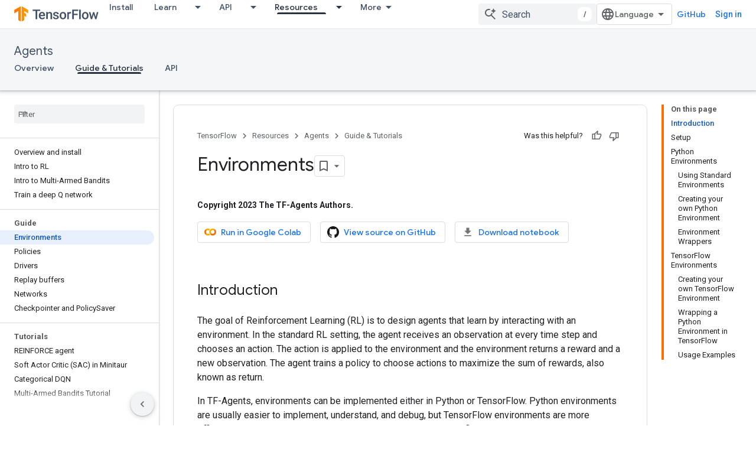

--- FILE ---
content_type: text/html; charset=utf-8
request_url: https://www.tensorflow.org/agents/tutorials/2_environments_tutorial
body_size: 30206
content:









<!doctype html>
<html 
      lang="en"
      dir="ltr">
  <head>
    <meta name="google-signin-client-id" content="157101835696-ooapojlodmuabs2do2vuhhnf90bccmoi.apps.googleusercontent.com"><meta name="google-signin-scope"
          content="profile email https://www.googleapis.com/auth/developerprofiles https://www.googleapis.com/auth/developerprofiles.award https://www.googleapis.com/auth/devprofiles.full_control.firstparty"><meta property="og:site_name" content="TensorFlow">
    <meta property="og:type" content="website"><meta name="theme-color" content="#ff6f00"><meta charset="utf-8">
    <meta content="IE=Edge" http-equiv="X-UA-Compatible">
    <meta name="viewport" content="width=device-width, initial-scale=1">
    

    <link rel="manifest" href="/_pwa/tensorflow/manifest.json"
          crossorigin="use-credentials">
    <link rel="preconnect" href="//www.gstatic.com" crossorigin>
    <link rel="preconnect" href="//fonts.gstatic.com" crossorigin>
    <link rel="preconnect" href="//fonts.googleapis.com" crossorigin>
    <link rel="preconnect" href="//apis.google.com" crossorigin>
    <link rel="preconnect" href="//www.google-analytics.com" crossorigin><link rel="stylesheet" href="//fonts.googleapis.com/css?family=Google+Sans:400,500|Roboto:400,400italic,500,500italic,700,700italic|Roboto+Mono:400,500,700&display=swap">
      <link rel="stylesheet"
            href="//fonts.googleapis.com/css2?family=Material+Icons&family=Material+Symbols+Outlined&display=block"><link rel="stylesheet" href="https://www.gstatic.com/devrel-devsite/prod/v6dcfc5a6ab74baade852b535c8a876ff20ade102b870fd5f49da5da2dbf570bd/tensorflow/css/app.css">
      <link rel="shortcut icon" href="https://www.gstatic.com/devrel-devsite/prod/v6dcfc5a6ab74baade852b535c8a876ff20ade102b870fd5f49da5da2dbf570bd/tensorflow/images/favicon.png">
    <link rel="apple-touch-icon" href="https://www.gstatic.com/devrel-devsite/prod/v6dcfc5a6ab74baade852b535c8a876ff20ade102b870fd5f49da5da2dbf570bd/tensorflow/images/apple-touch-icon-180x180.png"><link rel="canonical" href="https://www.tensorflow.org/agents/tutorials/2_environments_tutorial"><link rel="search" type="application/opensearchdescription+xml"
            title="TensorFlow" href="https://www.tensorflow.org/s/opensearch.xml">
      <link rel="alternate" hreflang="en"
          href="https://www.tensorflow.org/agents/tutorials/2_environments_tutorial" /><link rel="alternate" hreflang="x-default" href="https://www.tensorflow.org/agents/tutorials/2_environments_tutorial" /><link rel="alternate" hreflang="ar"
          href="https://www.tensorflow.org/agents/tutorials/2_environments_tutorial?hl=ar" /><link rel="alternate" hreflang="bn"
          href="https://www.tensorflow.org/agents/tutorials/2_environments_tutorial?hl=bn" /><link rel="alternate" hreflang="fa"
          href="https://www.tensorflow.org/agents/tutorials/2_environments_tutorial?hl=fa" /><link rel="alternate" hreflang="fr"
          href="https://www.tensorflow.org/agents/tutorials/2_environments_tutorial?hl=fr" /><link rel="alternate" hreflang="he"
          href="https://www.tensorflow.org/agents/tutorials/2_environments_tutorial?hl=he" /><link rel="alternate" hreflang="hi"
          href="https://www.tensorflow.org/agents/tutorials/2_environments_tutorial?hl=hi" /><link rel="alternate" hreflang="id"
          href="https://www.tensorflow.org/agents/tutorials/2_environments_tutorial?hl=id" /><link rel="alternate" hreflang="it"
          href="https://www.tensorflow.org/agents/tutorials/2_environments_tutorial?hl=it" /><link rel="alternate" hreflang="ja"
          href="https://www.tensorflow.org/agents/tutorials/2_environments_tutorial?hl=ja" /><link rel="alternate" hreflang="ko"
          href="https://www.tensorflow.org/agents/tutorials/2_environments_tutorial?hl=ko" /><link rel="alternate" hreflang="pl"
          href="https://www.tensorflow.org/agents/tutorials/2_environments_tutorial?hl=pl" /><link rel="alternate" hreflang="pt-BR"
          href="https://www.tensorflow.org/agents/tutorials/2_environments_tutorial?hl=pt-br" /><link rel="alternate" hreflang="ru"
          href="https://www.tensorflow.org/agents/tutorials/2_environments_tutorial?hl=ru" /><link rel="alternate" hreflang="es-419"
          href="https://www.tensorflow.org/agents/tutorials/2_environments_tutorial?hl=es-419" /><link rel="alternate" hreflang="th"
          href="https://www.tensorflow.org/agents/tutorials/2_environments_tutorial?hl=th" /><link rel="alternate" hreflang="tr"
          href="https://www.tensorflow.org/agents/tutorials/2_environments_tutorial?hl=tr" /><link rel="alternate" hreflang="vi"
          href="https://www.tensorflow.org/agents/tutorials/2_environments_tutorial?hl=vi" /><title>Environments &nbsp;|&nbsp; TensorFlow Agents</title>

<meta property="og:title" content="Environments &nbsp;|&nbsp; TensorFlow Agents"><meta property="og:url" content="https://www.tensorflow.org/agents/tutorials/2_environments_tutorial"><meta property="og:image" content="https://www.tensorflow.org/static/images/tf_logo_social.png">
  <meta property="og:image:width" content="1200">
  <meta property="og:image:height" content="675"><meta property="og:locale" content="en"><meta name="twitter:card" content="summary_large_image"><script type="application/ld+json">
  {
    "@context": "https://schema.org",
    "@type": "Article",
    
    "headline": "Environments"
  }
</script><script type="application/ld+json">
  {
    "@context": "https://schema.org",
    "@type": "BreadcrumbList",
    "itemListElement": [{
      "@type": "ListItem",
      "position": 1,
      "name": "Agents",
      "item": "https://www.tensorflow.org/agents"
    },{
      "@type": "ListItem",
      "position": 2,
      "name": "Environments",
      "item": "https://www.tensorflow.org/agents/tutorials/2_environments_tutorial"
    }]
  }
  </script>
  

  

  


    
      <link rel="stylesheet" href="/extras.css"></head>
  <body class="color-scheme--light"
        template="page"
        theme="tensorflow-theme"
        type="article"
        
        
        
        layout="docs"
        
        
        
        
        
        display-toc
        pending>
  
    <devsite-progress type="indeterminate" id="app-progress"></devsite-progress>
  
  
    <a href="#main-content" class="skip-link button">
      
      Skip to main content
    </a>
    <section class="devsite-wrapper">
      <devsite-cookie-notification-bar></devsite-cookie-notification-bar><devsite-header role="banner">
  
    





















<div class="devsite-header--inner" data-nosnippet>
  <div class="devsite-top-logo-row-wrapper-wrapper">
    <div class="devsite-top-logo-row-wrapper">
      <div class="devsite-top-logo-row">
        <button type="button" id="devsite-hamburger-menu"
          class="devsite-header-icon-button button-flat material-icons gc-analytics-event"
          data-category="Site-Wide Custom Events"
          data-label="Navigation menu button"
          visually-hidden
          aria-label="Open menu">
        </button>
        
<div class="devsite-product-name-wrapper">

  <a href="/" class="devsite-site-logo-link gc-analytics-event"
   data-category="Site-Wide Custom Events" data-label="Site logo" track-type="globalNav"
   track-name="tensorFlow" track-metadata-position="nav"
   track-metadata-eventDetail="nav">
  
  <picture>
    
    <img src="https://www.gstatic.com/devrel-devsite/prod/v6dcfc5a6ab74baade852b535c8a876ff20ade102b870fd5f49da5da2dbf570bd/tensorflow/images/lockup.svg" class="devsite-site-logo" alt="TensorFlow">
  </picture>
  
</a>



  
  
  <span class="devsite-product-name">
    <ul class="devsite-breadcrumb-list"
  >
  
  <li class="devsite-breadcrumb-item
             ">
    
    
    
      
      
    
  </li>
  
</ul>
  </span>

</div>
        <div class="devsite-top-logo-row-middle">
          <div class="devsite-header-upper-tabs">
            
              
              
  <devsite-tabs class="upper-tabs">

    <nav class="devsite-tabs-wrapper" aria-label="Upper tabs">
      
        
          <tab  >
            
    <a href="https://www.tensorflow.org/install"
    class="devsite-tabs-content gc-analytics-event "
      track-metadata-eventdetail="https://www.tensorflow.org/install"
    
       track-type="nav"
       track-metadata-position="nav - install"
       track-metadata-module="primary nav"
       
       
         
           data-category="Site-Wide Custom Events"
         
           data-label="Tab: Install"
         
           track-name="install"
         
       >
    Install
  
    </a>
    
  
          </tab>
        
      
        
          <tab class="devsite-dropdown
    
    
    
    ">
  
    <a href="https://www.tensorflow.org/learn"
    class="devsite-tabs-content gc-analytics-event "
      track-metadata-eventdetail="https://www.tensorflow.org/learn"
    
       track-type="nav"
       track-metadata-position="nav - learn"
       track-metadata-module="primary nav"
       
       
         
           data-category="Site-Wide Custom Events"
         
           data-label="Tab: Learn"
         
           track-name="learn"
         
       >
    Learn
  
    </a>
    
      <button
         aria-haspopup="menu"
         aria-expanded="false"
         aria-label="Dropdown menu for Learn"
         track-type="nav"
         track-metadata-eventdetail="https://www.tensorflow.org/learn"
         track-metadata-position="nav - learn"
         track-metadata-module="primary nav"
         
          
            data-category="Site-Wide Custom Events"
          
            data-label="Tab: Learn"
          
            track-name="learn"
          
        
         class="devsite-tabs-dropdown-toggle devsite-icon devsite-icon-arrow-drop-down"></button>
    
  
  <div class="devsite-tabs-dropdown" role="menu" aria-label="submenu" hidden>
    
    <div class="devsite-tabs-dropdown-content">
      
        <div class="devsite-tabs-dropdown-column
                    tfo-menu-column-learn">
          
            <ul class="devsite-tabs-dropdown-section
                       ">
              
              
              
                <li class="devsite-nav-item">
                  <a href="https://www.tensorflow.org/learn"
                    
                     track-type="nav"
                     track-metadata-eventdetail="https://www.tensorflow.org/learn"
                     track-metadata-position="nav - learn"
                     track-metadata-module="tertiary nav"
                     
                     tooltip
                  >
                    
                    <div class="devsite-nav-item-title">
                      Introduction
                    </div>
                    
                    <div class="devsite-nav-item-description">
                      New to TensorFlow?
                    </div>
                    
                  </a>
                </li>
              
                <li class="devsite-nav-item">
                  <a href="https://www.tensorflow.org/tutorials"
                    
                     track-type="nav"
                     track-metadata-eventdetail="https://www.tensorflow.org/tutorials"
                     track-metadata-position="nav - learn"
                     track-metadata-module="tertiary nav"
                     
                     tooltip
                  >
                    
                    <div class="devsite-nav-item-title">
                      Tutorials
                    </div>
                    
                    <div class="devsite-nav-item-description">
                      Learn how to use TensorFlow with end-to-end examples
                    </div>
                    
                  </a>
                </li>
              
                <li class="devsite-nav-item">
                  <a href="https://www.tensorflow.org/guide"
                    
                     track-type="nav"
                     track-metadata-eventdetail="https://www.tensorflow.org/guide"
                     track-metadata-position="nav - learn"
                     track-metadata-module="tertiary nav"
                     
                     tooltip
                  >
                    
                    <div class="devsite-nav-item-title">
                      Guide
                    </div>
                    
                    <div class="devsite-nav-item-description">
                      Learn framework concepts and components
                    </div>
                    
                  </a>
                </li>
              
                <li class="devsite-nav-item">
                  <a href="https://www.tensorflow.org/resources/learn-ml"
                    
                     track-type="nav"
                     track-metadata-eventdetail="https://www.tensorflow.org/resources/learn-ml"
                     track-metadata-position="nav - learn"
                     track-metadata-module="tertiary nav"
                     
                     tooltip
                  >
                    
                    <div class="devsite-nav-item-title">
                      Learn ML
                    </div>
                    
                    <div class="devsite-nav-item-description">
                      Educational resources to master your path with TensorFlow
                    </div>
                    
                  </a>
                </li>
              
            </ul>
          
        </div>
      
    </div>
  </div>
</tab>
        
      
        
          <tab class="devsite-dropdown
    
    
    
    ">
  
    <a href="https://www.tensorflow.org/api"
    class="devsite-tabs-content gc-analytics-event "
      track-metadata-eventdetail="https://www.tensorflow.org/api"
    
       track-type="nav"
       track-metadata-position="nav - api"
       track-metadata-module="primary nav"
       
       
         
           data-category="Site-Wide Custom Events"
         
           data-label="Tab: API"
         
           track-name="api"
         
       >
    API
  
    </a>
    
      <button
         aria-haspopup="menu"
         aria-expanded="false"
         aria-label="Dropdown menu for API"
         track-type="nav"
         track-metadata-eventdetail="https://www.tensorflow.org/api"
         track-metadata-position="nav - api"
         track-metadata-module="primary nav"
         
          
            data-category="Site-Wide Custom Events"
          
            data-label="Tab: API"
          
            track-name="api"
          
        
         class="devsite-tabs-dropdown-toggle devsite-icon devsite-icon-arrow-drop-down"></button>
    
  
  <div class="devsite-tabs-dropdown" role="menu" aria-label="submenu" hidden>
    
    <div class="devsite-tabs-dropdown-content">
      
        <div class="devsite-tabs-dropdown-column
                    ">
          
            <ul class="devsite-tabs-dropdown-section
                       ">
              
              
              
                <li class="devsite-nav-item">
                  <a href="https://www.tensorflow.org/api/stable"
                    
                     track-type="nav"
                     track-metadata-eventdetail="https://www.tensorflow.org/api/stable"
                     track-metadata-position="nav - api"
                     track-metadata-module="tertiary nav"
                     
                     tooltip
                  >
                    
                    <div class="devsite-nav-item-title">
                      TensorFlow (v2.16.1)
                    </div>
                    
                  </a>
                </li>
              
                <li class="devsite-nav-item">
                  <a href="https://www.tensorflow.org/versions"
                    
                     track-type="nav"
                     track-metadata-eventdetail="https://www.tensorflow.org/versions"
                     track-metadata-position="nav - api"
                     track-metadata-module="tertiary nav"
                     
                     tooltip
                  >
                    
                    <div class="devsite-nav-item-title">
                      Versions…
                    </div>
                    
                  </a>
                </li>
              
            </ul>
          
        </div>
      
        <div class="devsite-tabs-dropdown-column
                    ">
          
            <ul class="devsite-tabs-dropdown-section
                       ">
              
              
              
                <li class="devsite-nav-item">
                  <a href="https://js.tensorflow.org/api/latest/"
                    
                     track-type="nav"
                     track-metadata-eventdetail="https://js.tensorflow.org/api/latest/"
                     track-metadata-position="nav - api"
                     track-metadata-module="tertiary nav"
                     
                     tooltip
                  >
                    
                    <div class="devsite-nav-item-title">
                      TensorFlow.js
                    </div>
                    
                  </a>
                </li>
              
                <li class="devsite-nav-item">
                  <a href="https://www.tensorflow.org/lite/api_docs"
                    
                     track-type="nav"
                     track-metadata-eventdetail="https://www.tensorflow.org/lite/api_docs"
                     track-metadata-position="nav - api"
                     track-metadata-module="tertiary nav"
                     
                     tooltip
                  >
                    
                    <div class="devsite-nav-item-title">
                      TensorFlow Lite
                    </div>
                    
                  </a>
                </li>
              
                <li class="devsite-nav-item">
                  <a href="https://www.tensorflow.org/tfx/api_docs"
                    
                     track-type="nav"
                     track-metadata-eventdetail="https://www.tensorflow.org/tfx/api_docs"
                     track-metadata-position="nav - api"
                     track-metadata-module="tertiary nav"
                     
                     tooltip
                  >
                    
                    <div class="devsite-nav-item-title">
                      TFX
                    </div>
                    
                  </a>
                </li>
              
            </ul>
          
        </div>
      
    </div>
  </div>
</tab>
        
      
        
          <tab class="devsite-dropdown
    
    devsite-active
    
    ">
  
    <a href="https://www.tensorflow.org/resources"
    class="devsite-tabs-content gc-analytics-event "
      track-metadata-eventdetail="https://www.tensorflow.org/resources"
    
       track-type="nav"
       track-metadata-position="nav - resources"
       track-metadata-module="primary nav"
       aria-label="Resources, selected" 
       
         
           data-category="Site-Wide Custom Events"
         
           data-label="Tab: Resources"
         
           track-name="resources"
         
       >
    Resources
  
    </a>
    
      <button
         aria-haspopup="menu"
         aria-expanded="false"
         aria-label="Dropdown menu for Resources"
         track-type="nav"
         track-metadata-eventdetail="https://www.tensorflow.org/resources"
         track-metadata-position="nav - resources"
         track-metadata-module="primary nav"
         
          
            data-category="Site-Wide Custom Events"
          
            data-label="Tab: Resources"
          
            track-name="resources"
          
        
         class="devsite-tabs-dropdown-toggle devsite-icon devsite-icon-arrow-drop-down"></button>
    
  
  <div class="devsite-tabs-dropdown" role="menu" aria-label="submenu" hidden>
    
    <div class="devsite-tabs-dropdown-content">
      
        <div class="devsite-tabs-dropdown-column
                    ">
          
            <ul class="devsite-tabs-dropdown-section
                       ">
              
                <li class="devsite-nav-title" role="heading" tooltip>LIBRARIES</li>
              
              
              
                <li class="devsite-nav-item">
                  <a href="https://www.tensorflow.org/js"
                    
                     track-type="nav"
                     track-metadata-eventdetail="https://www.tensorflow.org/js"
                     track-metadata-position="nav - resources"
                     track-metadata-module="tertiary nav"
                     
                       track-metadata-module_headline="libraries"
                     
                     tooltip
                  >
                    
                    <div class="devsite-nav-item-title">
                      TensorFlow.js
                    </div>
                    
                    <div class="devsite-nav-item-description">
                      Develop web ML applications in JavaScript
                    </div>
                    
                  </a>
                </li>
              
                <li class="devsite-nav-item">
                  <a href="https://www.tensorflow.org/lite"
                    
                     track-type="nav"
                     track-metadata-eventdetail="https://www.tensorflow.org/lite"
                     track-metadata-position="nav - resources"
                     track-metadata-module="tertiary nav"
                     
                       track-metadata-module_headline="libraries"
                     
                     tooltip
                  >
                    
                    <div class="devsite-nav-item-title">
                      TensorFlow Lite
                    </div>
                    
                    <div class="devsite-nav-item-description">
                      Deploy ML on mobile, microcontrollers and other edge devices
                    </div>
                    
                  </a>
                </li>
              
                <li class="devsite-nav-item">
                  <a href="https://www.tensorflow.org/tfx"
                    
                     track-type="nav"
                     track-metadata-eventdetail="https://www.tensorflow.org/tfx"
                     track-metadata-position="nav - resources"
                     track-metadata-module="tertiary nav"
                     
                       track-metadata-module_headline="libraries"
                     
                     tooltip
                  >
                    
                    <div class="devsite-nav-item-title">
                      TFX
                    </div>
                    
                    <div class="devsite-nav-item-description">
                      Build production ML pipelines
                    </div>
                    
                  </a>
                </li>
              
                <li class="devsite-nav-item">
                  <a href="https://www.tensorflow.org/resources/libraries-extensions"
                    
                     track-type="nav"
                     track-metadata-eventdetail="https://www.tensorflow.org/resources/libraries-extensions"
                     track-metadata-position="nav - resources"
                     track-metadata-module="tertiary nav"
                     
                       track-metadata-module_headline="libraries"
                     
                     tooltip
                  >
                    
                    <div class="devsite-nav-item-title">
                      All libraries
                    </div>
                    
                    <div class="devsite-nav-item-description">
                      Create advanced models and extend TensorFlow
                    </div>
                    
                  </a>
                </li>
              
            </ul>
          
        </div>
      
        <div class="devsite-tabs-dropdown-column
                    ">
          
            <ul class="devsite-tabs-dropdown-section
                       ">
              
                <li class="devsite-nav-title" role="heading" tooltip>RESOURCES</li>
              
              
              
                <li class="devsite-nav-item">
                  <a href="https://www.tensorflow.org/resources/models-datasets"
                    
                     track-type="nav"
                     track-metadata-eventdetail="https://www.tensorflow.org/resources/models-datasets"
                     track-metadata-position="nav - resources"
                     track-metadata-module="tertiary nav"
                     
                       track-metadata-module_headline="resources"
                     
                     tooltip
                  >
                    
                    <div class="devsite-nav-item-title">
                      Models & datasets
                    </div>
                    
                    <div class="devsite-nav-item-description">
                      Pre-trained models and datasets built by Google and the community
                    </div>
                    
                  </a>
                </li>
              
                <li class="devsite-nav-item">
                  <a href="https://www.tensorflow.org/resources/tools"
                    
                     track-type="nav"
                     track-metadata-eventdetail="https://www.tensorflow.org/resources/tools"
                     track-metadata-position="nav - resources"
                     track-metadata-module="tertiary nav"
                     
                       track-metadata-module_headline="resources"
                     
                     tooltip
                  >
                    
                    <div class="devsite-nav-item-title">
                      Tools
                    </div>
                    
                    <div class="devsite-nav-item-description">
                      Tools to support and accelerate TensorFlow workflows
                    </div>
                    
                  </a>
                </li>
              
                <li class="devsite-nav-item">
                  <a href="https://www.tensorflow.org/responsible_ai"
                    
                     track-type="nav"
                     track-metadata-eventdetail="https://www.tensorflow.org/responsible_ai"
                     track-metadata-position="nav - resources"
                     track-metadata-module="tertiary nav"
                     
                       track-metadata-module_headline="resources"
                     
                     tooltip
                  >
                    
                    <div class="devsite-nav-item-title">
                      Responsible AI
                    </div>
                    
                    <div class="devsite-nav-item-description">
                      Resources for every stage of the ML workflow
                    </div>
                    
                  </a>
                </li>
              
                <li class="devsite-nav-item">
                  <a href="https://www.tensorflow.org/resources/recommendation-systems"
                    
                     track-type="nav"
                     track-metadata-eventdetail="https://www.tensorflow.org/resources/recommendation-systems"
                     track-metadata-position="nav - resources"
                     track-metadata-module="tertiary nav"
                     
                       track-metadata-module_headline="resources"
                     
                     tooltip
                  >
                    
                    <div class="devsite-nav-item-title">
                      Recommendation systems
                    </div>
                    
                    <div class="devsite-nav-item-description">
                      Build recommendation systems with open source tools
                    </div>
                    
                  </a>
                </li>
              
            </ul>
          
        </div>
      
    </div>
  </div>
</tab>
        
      
        
          <tab class="devsite-dropdown
    
    
    
    ">
  
    <a href="https://www.tensorflow.org/community"
    class="devsite-tabs-content gc-analytics-event "
      track-metadata-eventdetail="https://www.tensorflow.org/community"
    
       track-type="nav"
       track-metadata-position="nav - community"
       track-metadata-module="primary nav"
       
       
         
           data-category="Site-Wide Custom Events"
         
           data-label="Tab: Community"
         
           track-name="community"
         
       >
    Community
  
    </a>
    
      <button
         aria-haspopup="menu"
         aria-expanded="false"
         aria-label="Dropdown menu for Community"
         track-type="nav"
         track-metadata-eventdetail="https://www.tensorflow.org/community"
         track-metadata-position="nav - community"
         track-metadata-module="primary nav"
         
          
            data-category="Site-Wide Custom Events"
          
            data-label="Tab: Community"
          
            track-name="community"
          
        
         class="devsite-tabs-dropdown-toggle devsite-icon devsite-icon-arrow-drop-down"></button>
    
  
  <div class="devsite-tabs-dropdown" role="menu" aria-label="submenu" hidden>
    
    <div class="devsite-tabs-dropdown-content">
      
        <div class="devsite-tabs-dropdown-column
                    ">
          
            <ul class="devsite-tabs-dropdown-section
                       ">
              
              
              
                <li class="devsite-nav-item">
                  <a href="https://www.tensorflow.org/community/groups"
                    
                     track-type="nav"
                     track-metadata-eventdetail="https://www.tensorflow.org/community/groups"
                     track-metadata-position="nav - community"
                     track-metadata-module="tertiary nav"
                     
                     tooltip
                  >
                    
                    <div class="devsite-nav-item-title">
                      Groups
                    </div>
                    
                    <div class="devsite-nav-item-description">
                      User groups, interest groups and mailing lists
                    </div>
                    
                  </a>
                </li>
              
                <li class="devsite-nav-item">
                  <a href="https://www.tensorflow.org/community/contribute"
                    
                     track-type="nav"
                     track-metadata-eventdetail="https://www.tensorflow.org/community/contribute"
                     track-metadata-position="nav - community"
                     track-metadata-module="tertiary nav"
                     
                     tooltip
                  >
                    
                    <div class="devsite-nav-item-title">
                      Contribute
                    </div>
                    
                    <div class="devsite-nav-item-description">
                      Guide for contributing to code and documentation
                    </div>
                    
                  </a>
                </li>
              
                <li class="devsite-nav-item">
                  <a href="https://blog.tensorflow.org/"
                    
                     track-type="nav"
                     track-metadata-eventdetail="https://blog.tensorflow.org/"
                     track-metadata-position="nav - community"
                     track-metadata-module="tertiary nav"
                     
                     tooltip
                  >
                    
                    <div class="devsite-nav-item-title">
                      Blog
                    </div>
                    
                    <div class="devsite-nav-item-description">
                      Stay up to date with all things TensorFlow
                    </div>
                    
                  </a>
                </li>
              
                <li class="devsite-nav-item">
                  <a href="https://discuss.tensorflow.org"
                    
                     track-type="nav"
                     track-metadata-eventdetail="https://discuss.tensorflow.org"
                     track-metadata-position="nav - community"
                     track-metadata-module="tertiary nav"
                     
                     tooltip
                  >
                    
                    <div class="devsite-nav-item-title">
                      Forum
                    </div>
                    
                    <div class="devsite-nav-item-description">
                      Discussion platform for the TensorFlow community
                    </div>
                    
                  </a>
                </li>
              
            </ul>
          
        </div>
      
    </div>
  </div>
</tab>
        
      
        
          <tab class="devsite-dropdown
    
    
    
    ">
  
    <a href="https://www.tensorflow.org/about"
    class="devsite-tabs-content gc-analytics-event "
      track-metadata-eventdetail="https://www.tensorflow.org/about"
    
       track-type="nav"
       track-metadata-position="nav - why tensorflow"
       track-metadata-module="primary nav"
       
       
         
           data-category="Site-Wide Custom Events"
         
           data-label="Tab: Why TensorFlow"
         
           track-name="why tensorflow"
         
       >
    Why TensorFlow
  
    </a>
    
      <button
         aria-haspopup="menu"
         aria-expanded="false"
         aria-label="Dropdown menu for Why TensorFlow"
         track-type="nav"
         track-metadata-eventdetail="https://www.tensorflow.org/about"
         track-metadata-position="nav - why tensorflow"
         track-metadata-module="primary nav"
         
          
            data-category="Site-Wide Custom Events"
          
            data-label="Tab: Why TensorFlow"
          
            track-name="why tensorflow"
          
        
         class="devsite-tabs-dropdown-toggle devsite-icon devsite-icon-arrow-drop-down"></button>
    
  
  <div class="devsite-tabs-dropdown" role="menu" aria-label="submenu" hidden>
    
    <div class="devsite-tabs-dropdown-content">
      
        <div class="devsite-tabs-dropdown-column
                    ">
          
            <ul class="devsite-tabs-dropdown-section
                       ">
              
              
              
                <li class="devsite-nav-item">
                  <a href="https://www.tensorflow.org/about"
                    
                     track-type="nav"
                     track-metadata-eventdetail="https://www.tensorflow.org/about"
                     track-metadata-position="nav - why tensorflow"
                     track-metadata-module="tertiary nav"
                     
                     tooltip
                  >
                    
                    <div class="devsite-nav-item-title">
                      About
                    </div>
                    
                  </a>
                </li>
              
                <li class="devsite-nav-item">
                  <a href="https://www.tensorflow.org/about/case-studies"
                    
                     track-type="nav"
                     track-metadata-eventdetail="https://www.tensorflow.org/about/case-studies"
                     track-metadata-position="nav - why tensorflow"
                     track-metadata-module="tertiary nav"
                     
                     tooltip
                  >
                    
                    <div class="devsite-nav-item-title">
                      Case studies
                    </div>
                    
                  </a>
                </li>
              
            </ul>
          
        </div>
      
    </div>
  </div>
</tab>
        
      
    </nav>

  </devsite-tabs>

            
           </div>
          
<devsite-search
    enable-signin
    enable-search
    enable-suggestions
      enable-query-completion
    
    enable-search-summaries
    project-name="TensorFlow Agents"
    tenant-name="TensorFlow"
    
    
    
    
    
    >
  <form class="devsite-search-form" action="https://www.tensorflow.org/s/results" method="GET">
    <div class="devsite-search-container">
      <button type="button"
              search-open
              class="devsite-search-button devsite-header-icon-button button-flat material-icons"
              
              aria-label="Open search"></button>
      <div class="devsite-searchbox">
        <input
          aria-activedescendant=""
          aria-autocomplete="list"
          
          aria-label="Search"
          aria-expanded="false"
          aria-haspopup="listbox"
          autocomplete="off"
          class="devsite-search-field devsite-search-query"
          name="q"
          
          placeholder="Search"
          role="combobox"
          type="text"
          value=""
          >
          <div class="devsite-search-image material-icons" aria-hidden="true">
            
              <svg class="devsite-search-ai-image" width="24" height="24" viewBox="0 0 24 24" fill="none" xmlns="http://www.w3.org/2000/svg">
                  <g clip-path="url(#clip0_6641_386)">
                    <path d="M19.6 21L13.3 14.7C12.8 15.1 12.225 15.4167 11.575 15.65C10.925 15.8833 10.2333 16 9.5 16C7.68333 16 6.14167 15.375 4.875 14.125C3.625 12.8583 3 11.3167 3 9.5C3 7.68333 3.625 6.15 4.875 4.9C6.14167 3.63333 7.68333 3 9.5 3C10.0167 3 10.5167 3.05833 11 3.175C11.4833 3.275 11.9417 3.43333 12.375 3.65L10.825 5.2C10.6083 5.13333 10.3917 5.08333 10.175 5.05C9.95833 5.01667 9.73333 5 9.5 5C8.25 5 7.18333 5.44167 6.3 6.325C5.43333 7.19167 5 8.25 5 9.5C5 10.75 5.43333 11.8167 6.3 12.7C7.18333 13.5667 8.25 14 9.5 14C10.6667 14 11.6667 13.625 12.5 12.875C13.35 12.1083 13.8417 11.15 13.975 10H15.975C15.925 10.6333 15.7833 11.2333 15.55 11.8C15.3333 12.3667 15.05 12.8667 14.7 13.3L21 19.6L19.6 21ZM17.5 12C17.5 10.4667 16.9667 9.16667 15.9 8.1C14.8333 7.03333 13.5333 6.5 12 6.5C13.5333 6.5 14.8333 5.96667 15.9 4.9C16.9667 3.83333 17.5 2.53333 17.5 0.999999C17.5 2.53333 18.0333 3.83333 19.1 4.9C20.1667 5.96667 21.4667 6.5 23 6.5C21.4667 6.5 20.1667 7.03333 19.1 8.1C18.0333 9.16667 17.5 10.4667 17.5 12Z" fill="#5F6368"/>
                  </g>
                <defs>
                <clipPath id="clip0_6641_386">
                <rect width="24" height="24" fill="white"/>
                </clipPath>
                </defs>
              </svg>
            
          </div>
          <div class="devsite-search-shortcut-icon-container" aria-hidden="true">
            <kbd class="devsite-search-shortcut-icon">/</kbd>
          </div>
      </div>
    </div>
  </form>
  <button type="button"
          search-close
          class="devsite-search-button devsite-header-icon-button button-flat material-icons"
          
          aria-label="Close search"></button>
</devsite-search>

        </div>

        

          

          

          

          
<devsite-language-selector>
  <ul role="presentation">
    
    
    <li role="presentation">
      <a role="menuitem" lang="en"
        >English</a>
    </li>
    
    <li role="presentation">
      <a role="menuitem" lang="es_419"
        >Español – América Latina</a>
    </li>
    
    <li role="presentation">
      <a role="menuitem" lang="fr"
        >Français</a>
    </li>
    
    <li role="presentation">
      <a role="menuitem" lang="id"
        >Indonesia</a>
    </li>
    
    <li role="presentation">
      <a role="menuitem" lang="it"
        >Italiano</a>
    </li>
    
    <li role="presentation">
      <a role="menuitem" lang="pl"
        >Polski</a>
    </li>
    
    <li role="presentation">
      <a role="menuitem" lang="pt_br"
        >Português – Brasil</a>
    </li>
    
    <li role="presentation">
      <a role="menuitem" lang="vi"
        >Tiếng Việt</a>
    </li>
    
    <li role="presentation">
      <a role="menuitem" lang="tr"
        >Türkçe</a>
    </li>
    
    <li role="presentation">
      <a role="menuitem" lang="ru"
        >Русский</a>
    </li>
    
    <li role="presentation">
      <a role="menuitem" lang="he"
        >עברית</a>
    </li>
    
    <li role="presentation">
      <a role="menuitem" lang="ar"
        >العربيّة</a>
    </li>
    
    <li role="presentation">
      <a role="menuitem" lang="fa"
        >فارسی</a>
    </li>
    
    <li role="presentation">
      <a role="menuitem" lang="hi"
        >हिंदी</a>
    </li>
    
    <li role="presentation">
      <a role="menuitem" lang="bn"
        >বাংলা</a>
    </li>
    
    <li role="presentation">
      <a role="menuitem" lang="th"
        >ภาษาไทย</a>
    </li>
    
    <li role="presentation">
      <a role="menuitem" lang="zh_cn"
        >中文 – 简体</a>
    </li>
    
    <li role="presentation">
      <a role="menuitem" lang="ja"
        >日本語</a>
    </li>
    
    <li role="presentation">
      <a role="menuitem" lang="ko"
        >한국어</a>
    </li>
    
  </ul>
</devsite-language-selector>


          
            <a class="devsite-header-link devsite-top-button button gc-analytics-event "
    href="//github.com/tensorflow"
    data-category="Site-Wide Custom Events"
    data-label="Site header link: GitHub"
    >
  GitHub
</a>
          

        

        
          <devsite-user 
                        
                        
                          enable-profiles
                        
                        
                        id="devsite-user">
            
              
              <span class="button devsite-top-button" aria-hidden="true" visually-hidden>Sign in</span>
            
          </devsite-user>
        
        
        
      </div>
    </div>
  </div>



  <div class="devsite-collapsible-section
    ">
    <div class="devsite-header-background">
      
        
          <div class="devsite-product-id-row"
           >
            <div class="devsite-product-description-row">
              
                
                <div class="devsite-product-id">
                  
                  
                  
                    <ul class="devsite-breadcrumb-list"
  >
  
  <li class="devsite-breadcrumb-item
             ">
    
    
    
      
        
  <a href="https://www.tensorflow.org/agents"
      
        class="devsite-breadcrumb-link gc-analytics-event"
      
        data-category="Site-Wide Custom Events"
      
        data-label="Lower Header"
      
        data-value="1"
      
        track-type="globalNav"
      
        track-name="breadcrumb"
      
        track-metadata-position="1"
      
        track-metadata-eventdetail="TensorFlow Agents"
      
    >
    
          Agents
        
  </a>
  
      
    
  </li>
  
</ul>
                </div>
                
              
              
            </div>
            
          </div>
          
        
      
      
        <div class="devsite-doc-set-nav-row">
          
          
            
            
  <devsite-tabs class="lower-tabs">

    <nav class="devsite-tabs-wrapper" aria-label="Lower tabs">
      
        
          <tab  >
            
    <a href="https://www.tensorflow.org/agents"
    class="devsite-tabs-content gc-analytics-event "
      track-metadata-eventdetail="https://www.tensorflow.org/agents"
    
       track-type="nav"
       track-metadata-position="nav - overview"
       track-metadata-module="primary nav"
       
       
         
           data-category="Site-Wide Custom Events"
         
           data-label="Tab: Overview"
         
           track-name="overview"
         
       >
    Overview
  
    </a>
    
  
          </tab>
        
      
        
          <tab  class="devsite-active">
            
    <a href="https://www.tensorflow.org/agents/overview"
    class="devsite-tabs-content gc-analytics-event "
      track-metadata-eventdetail="https://www.tensorflow.org/agents/overview"
    
       track-type="nav"
       track-metadata-position="nav - guide &amp; tutorials"
       track-metadata-module="primary nav"
       aria-label="Guide &amp; Tutorials, selected" 
       
         
           data-category="Site-Wide Custom Events"
         
           data-label="Tab: Guide &amp; Tutorials"
         
           track-name="guide &amp; tutorials"
         
       >
    Guide &amp; Tutorials
  
    </a>
    
  
          </tab>
        
      
        
          <tab  >
            
    <a href="https://www.tensorflow.org/agents/api_docs/python/tf_agents"
    class="devsite-tabs-content gc-analytics-event "
      track-metadata-eventdetail="https://www.tensorflow.org/agents/api_docs/python/tf_agents"
    
       track-type="nav"
       track-metadata-position="nav - api"
       track-metadata-module="primary nav"
       
       
         
           data-category="Site-Wide Custom Events"
         
           data-label="Tab: API"
         
           track-name="api"
         
       >
    API
  
    </a>
    
  
          </tab>
        
      
    </nav>

  </devsite-tabs>

          
          
        </div>
      
    </div>
  </div>

</div>



  

  
</devsite-header>
      <devsite-book-nav scrollbars >
        
          





















<div class="devsite-book-nav-filter"
     >
  <span class="filter-list-icon material-icons" aria-hidden="true"></span>
  <input type="text"
         placeholder="Filter"
         
         aria-label="Type to filter"
         role="searchbox">
  
  <span class="filter-clear-button hidden"
        data-title="Clear filter"
        aria-label="Clear filter"
        role="button"
        tabindex="0"></span>
</div>

<nav class="devsite-book-nav devsite-nav nocontent"
     aria-label="Side menu">
  <div class="devsite-mobile-header">
    <button type="button"
            id="devsite-close-nav"
            class="devsite-header-icon-button button-flat material-icons gc-analytics-event"
            data-category="Site-Wide Custom Events"
            data-label="Close navigation"
            aria-label="Close navigation">
    </button>
    <div class="devsite-product-name-wrapper">

  <a href="/" class="devsite-site-logo-link gc-analytics-event"
   data-category="Site-Wide Custom Events" data-label="Site logo" track-type="globalNav"
   track-name="tensorFlow" track-metadata-position="nav"
   track-metadata-eventDetail="nav">
  
  <picture>
    
    <img src="https://www.gstatic.com/devrel-devsite/prod/v6dcfc5a6ab74baade852b535c8a876ff20ade102b870fd5f49da5da2dbf570bd/tensorflow/images/lockup.svg" class="devsite-site-logo" alt="TensorFlow">
  </picture>
  
</a>


  
      <span class="devsite-product-name">
        
        
        <ul class="devsite-breadcrumb-list"
  >
  
  <li class="devsite-breadcrumb-item
             ">
    
    
    
      
      
    
  </li>
  
</ul>
      </span>
    

</div>
  </div>

  <div class="devsite-book-nav-wrapper">
    <div class="devsite-mobile-nav-top">
      
        <ul class="devsite-nav-list">
          
            <li class="devsite-nav-item">
              
  
  <a href="/install"
    
       class="devsite-nav-title gc-analytics-event
              
              "
    

    
      
        data-category="Site-Wide Custom Events"
      
        data-label="Tab: Install"
      
        track-name="install"
      
    
     data-category="Site-Wide Custom Events"
     data-label="Responsive Tab: Install"
     track-type="globalNav"
     track-metadata-eventDetail="globalMenu"
     track-metadata-position="nav">
  
    <span class="devsite-nav-text" tooltip >
      Install
   </span>
    
  
  </a>
  

  
              
            </li>
          
            <li class="devsite-nav-item">
              
  
  <a href="/learn"
    
       class="devsite-nav-title gc-analytics-event
              
              "
    

    
      
        data-category="Site-Wide Custom Events"
      
        data-label="Tab: Learn"
      
        track-name="learn"
      
    
     data-category="Site-Wide Custom Events"
     data-label="Responsive Tab: Learn"
     track-type="globalNav"
     track-metadata-eventDetail="globalMenu"
     track-metadata-position="nav">
  
    <span class="devsite-nav-text" tooltip >
      Learn
   </span>
    
  
  </a>
  

  
    <ul class="devsite-nav-responsive-tabs devsite-nav-has-menu
               ">
      
<li class="devsite-nav-item">

  
  <span
    
       class="devsite-nav-title"
       tooltip
    
    
      
        data-category="Site-Wide Custom Events"
      
        data-label="Tab: Learn"
      
        track-name="learn"
      
    >
  
    <span class="devsite-nav-text" tooltip menu="Learn">
      More
   </span>
    
    <span class="devsite-nav-icon material-icons" data-icon="forward"
          menu="Learn">
    </span>
    
  
  </span>
  

</li>

    </ul>
  
              
            </li>
          
            <li class="devsite-nav-item">
              
  
  <a href="/api"
    
       class="devsite-nav-title gc-analytics-event
              
              "
    

    
      
        data-category="Site-Wide Custom Events"
      
        data-label="Tab: API"
      
        track-name="api"
      
    
     data-category="Site-Wide Custom Events"
     data-label="Responsive Tab: API"
     track-type="globalNav"
     track-metadata-eventDetail="globalMenu"
     track-metadata-position="nav">
  
    <span class="devsite-nav-text" tooltip >
      API
   </span>
    
  
  </a>
  

  
    <ul class="devsite-nav-responsive-tabs devsite-nav-has-menu
               ">
      
<li class="devsite-nav-item">

  
  <span
    
       class="devsite-nav-title"
       tooltip
    
    
      
        data-category="Site-Wide Custom Events"
      
        data-label="Tab: API"
      
        track-name="api"
      
    >
  
    <span class="devsite-nav-text" tooltip menu="API">
      More
   </span>
    
    <span class="devsite-nav-icon material-icons" data-icon="forward"
          menu="API">
    </span>
    
  
  </span>
  

</li>

    </ul>
  
              
            </li>
          
            <li class="devsite-nav-item">
              
  
  <a href="/resources"
    
       class="devsite-nav-title gc-analytics-event
              
              devsite-nav-active"
    

    
      
        data-category="Site-Wide Custom Events"
      
        data-label="Tab: Resources"
      
        track-name="resources"
      
    
     data-category="Site-Wide Custom Events"
     data-label="Responsive Tab: Resources"
     track-type="globalNav"
     track-metadata-eventDetail="globalMenu"
     track-metadata-position="nav">
  
    <span class="devsite-nav-text" tooltip >
      Resources
   </span>
    
  
  </a>
  

  
    <ul class="devsite-nav-responsive-tabs devsite-nav-has-menu
               ">
      
<li class="devsite-nav-item">

  
  <span
    
       class="devsite-nav-title"
       tooltip
    
    
      
        data-category="Site-Wide Custom Events"
      
        data-label="Tab: Resources"
      
        track-name="resources"
      
    >
  
    <span class="devsite-nav-text" tooltip menu="Resources">
      More
   </span>
    
    <span class="devsite-nav-icon material-icons" data-icon="forward"
          menu="Resources">
    </span>
    
  
  </span>
  

</li>

    </ul>
  
              
                <ul class="devsite-nav-responsive-tabs">
                  
                    
                    
                    
                    <li class="devsite-nav-item">
                      
  
  <a href="/agents"
    
       class="devsite-nav-title gc-analytics-event
              
              "
    

    
      
        data-category="Site-Wide Custom Events"
      
        data-label="Tab: Overview"
      
        track-name="overview"
      
    
     data-category="Site-Wide Custom Events"
     data-label="Responsive Tab: Overview"
     track-type="globalNav"
     track-metadata-eventDetail="globalMenu"
     track-metadata-position="nav">
  
    <span class="devsite-nav-text" tooltip >
      Overview
   </span>
    
  
  </a>
  

  
                    </li>
                  
                    
                    
                    
                    <li class="devsite-nav-item">
                      
  
  <a href="/agents/overview"
    
       class="devsite-nav-title gc-analytics-event
              
              devsite-nav-active"
    

    
      
        data-category="Site-Wide Custom Events"
      
        data-label="Tab: Guide &amp; Tutorials"
      
        track-name="guide &amp; tutorials"
      
    
     data-category="Site-Wide Custom Events"
     data-label="Responsive Tab: Guide &amp; Tutorials"
     track-type="globalNav"
     track-metadata-eventDetail="globalMenu"
     track-metadata-position="nav">
  
    <span class="devsite-nav-text" tooltip menu="_book">
      Guide &amp; Tutorials
   </span>
    
  
  </a>
  

  
                    </li>
                  
                    
                    
                    
                    <li class="devsite-nav-item">
                      
  
  <a href="/agents/api_docs/python/tf_agents"
    
       class="devsite-nav-title gc-analytics-event
              
              "
    

    
      
        data-category="Site-Wide Custom Events"
      
        data-label="Tab: API"
      
        track-name="api"
      
    
     data-category="Site-Wide Custom Events"
     data-label="Responsive Tab: API"
     track-type="globalNav"
     track-metadata-eventDetail="globalMenu"
     track-metadata-position="nav">
  
    <span class="devsite-nav-text" tooltip >
      API
   </span>
    
  
  </a>
  

  
                    </li>
                  
                </ul>
              
            </li>
          
            <li class="devsite-nav-item">
              
  
  <a href="/community"
    
       class="devsite-nav-title gc-analytics-event
              
              "
    

    
      
        data-category="Site-Wide Custom Events"
      
        data-label="Tab: Community"
      
        track-name="community"
      
    
     data-category="Site-Wide Custom Events"
     data-label="Responsive Tab: Community"
     track-type="globalNav"
     track-metadata-eventDetail="globalMenu"
     track-metadata-position="nav">
  
    <span class="devsite-nav-text" tooltip >
      Community
   </span>
    
  
  </a>
  

  
    <ul class="devsite-nav-responsive-tabs devsite-nav-has-menu
               ">
      
<li class="devsite-nav-item">

  
  <span
    
       class="devsite-nav-title"
       tooltip
    
    
      
        data-category="Site-Wide Custom Events"
      
        data-label="Tab: Community"
      
        track-name="community"
      
    >
  
    <span class="devsite-nav-text" tooltip menu="Community">
      More
   </span>
    
    <span class="devsite-nav-icon material-icons" data-icon="forward"
          menu="Community">
    </span>
    
  
  </span>
  

</li>

    </ul>
  
              
            </li>
          
            <li class="devsite-nav-item">
              
  
  <a href="/about"
    
       class="devsite-nav-title gc-analytics-event
              
              "
    

    
      
        data-category="Site-Wide Custom Events"
      
        data-label="Tab: Why TensorFlow"
      
        track-name="why tensorflow"
      
    
     data-category="Site-Wide Custom Events"
     data-label="Responsive Tab: Why TensorFlow"
     track-type="globalNav"
     track-metadata-eventDetail="globalMenu"
     track-metadata-position="nav">
  
    <span class="devsite-nav-text" tooltip >
      Why TensorFlow
   </span>
    
  
  </a>
  

  
    <ul class="devsite-nav-responsive-tabs devsite-nav-has-menu
               ">
      
<li class="devsite-nav-item">

  
  <span
    
       class="devsite-nav-title"
       tooltip
    
    
      
        data-category="Site-Wide Custom Events"
      
        data-label="Tab: Why TensorFlow"
      
        track-name="why tensorflow"
      
    >
  
    <span class="devsite-nav-text" tooltip menu="Why TensorFlow">
      More
   </span>
    
    <span class="devsite-nav-icon material-icons" data-icon="forward"
          menu="Why TensorFlow">
    </span>
    
  
  </span>
  

</li>

    </ul>
  
              
            </li>
          
          
    
    
<li class="devsite-nav-item">

  
  <a href="//github.com/tensorflow"
    
       class="devsite-nav-title gc-analytics-event "
    

    
     data-category="Site-Wide Custom Events"
     data-label="Responsive Tab: GitHub"
     track-type="navMenu"
     track-metadata-eventDetail="globalMenu"
     track-metadata-position="nav">
  
    <span class="devsite-nav-text" tooltip >
      GitHub
   </span>
    
  
  </a>
  

</li>

  
          
        </ul>
      
    </div>
    
      <div class="devsite-mobile-nav-bottom">
        
          
          <ul class="devsite-nav-list" menu="_book">
            <li class="devsite-nav-item"><a href="/agents/overview"
        class="devsite-nav-title gc-analytics-event"
        data-category="Site-Wide Custom Events"
        data-label="Book nav link, pathname: /agents/overview"
        track-type="bookNav"
        track-name="click"
        track-metadata-eventdetail="/agents/overview"
      ><span class="devsite-nav-text" tooltip>Overview and install</span></a></li>

  <li class="devsite-nav-item"><a href="/agents/tutorials/0_intro_rl"
        class="devsite-nav-title gc-analytics-event"
        data-category="Site-Wide Custom Events"
        data-label="Book nav link, pathname: /agents/tutorials/0_intro_rl"
        track-type="bookNav"
        track-name="click"
        track-metadata-eventdetail="/agents/tutorials/0_intro_rl"
      ><span class="devsite-nav-text" tooltip>Intro to RL</span></a></li>

  <li class="devsite-nav-item"><a href="/agents/tutorials/intro_bandit"
        class="devsite-nav-title gc-analytics-event"
        data-category="Site-Wide Custom Events"
        data-label="Book nav link, pathname: /agents/tutorials/intro_bandit"
        track-type="bookNav"
        track-name="click"
        track-metadata-eventdetail="/agents/tutorials/intro_bandit"
      ><span class="devsite-nav-text" tooltip>Intro to Multi-Armed Bandits</span></a></li>

  <li class="devsite-nav-item"><a href="/agents/tutorials/1_dqn_tutorial"
        class="devsite-nav-title gc-analytics-event"
        data-category="Site-Wide Custom Events"
        data-label="Book nav link, pathname: /agents/tutorials/1_dqn_tutorial"
        track-type="bookNav"
        track-name="click"
        track-metadata-eventdetail="/agents/tutorials/1_dqn_tutorial"
      ><span class="devsite-nav-text" tooltip>Train a deep Q network</span></a></li>

  <li class="devsite-nav-item
           devsite-nav-heading"><div class="devsite-nav-title devsite-nav-title-no-path">
        <span class="devsite-nav-text" tooltip>Guide</span>
      </div></li>

  <li class="devsite-nav-item"><a href="/agents/tutorials/2_environments_tutorial"
        class="devsite-nav-title gc-analytics-event"
        data-category="Site-Wide Custom Events"
        data-label="Book nav link, pathname: /agents/tutorials/2_environments_tutorial"
        track-type="bookNav"
        track-name="click"
        track-metadata-eventdetail="/agents/tutorials/2_environments_tutorial"
      ><span class="devsite-nav-text" tooltip>Environments</span></a></li>

  <li class="devsite-nav-item"><a href="/agents/tutorials/3_policies_tutorial"
        class="devsite-nav-title gc-analytics-event"
        data-category="Site-Wide Custom Events"
        data-label="Book nav link, pathname: /agents/tutorials/3_policies_tutorial"
        track-type="bookNav"
        track-name="click"
        track-metadata-eventdetail="/agents/tutorials/3_policies_tutorial"
      ><span class="devsite-nav-text" tooltip>Policies</span></a></li>

  <li class="devsite-nav-item"><a href="/agents/tutorials/4_drivers_tutorial"
        class="devsite-nav-title gc-analytics-event"
        data-category="Site-Wide Custom Events"
        data-label="Book nav link, pathname: /agents/tutorials/4_drivers_tutorial"
        track-type="bookNav"
        track-name="click"
        track-metadata-eventdetail="/agents/tutorials/4_drivers_tutorial"
      ><span class="devsite-nav-text" tooltip>Drivers</span></a></li>

  <li class="devsite-nav-item"><a href="/agents/tutorials/5_replay_buffers_tutorial"
        class="devsite-nav-title gc-analytics-event"
        data-category="Site-Wide Custom Events"
        data-label="Book nav link, pathname: /agents/tutorials/5_replay_buffers_tutorial"
        track-type="bookNav"
        track-name="click"
        track-metadata-eventdetail="/agents/tutorials/5_replay_buffers_tutorial"
      ><span class="devsite-nav-text" tooltip>Replay buffers</span></a></li>

  <li class="devsite-nav-item"><a href="/agents/tutorials/8_networks_tutorial"
        class="devsite-nav-title gc-analytics-event"
        data-category="Site-Wide Custom Events"
        data-label="Book nav link, pathname: /agents/tutorials/8_networks_tutorial"
        track-type="bookNav"
        track-name="click"
        track-metadata-eventdetail="/agents/tutorials/8_networks_tutorial"
      ><span class="devsite-nav-text" tooltip>Networks</span></a></li>

  <li class="devsite-nav-item"><a href="/agents/tutorials/10_checkpointer_policysaver_tutorial"
        class="devsite-nav-title gc-analytics-event"
        data-category="Site-Wide Custom Events"
        data-label="Book nav link, pathname: /agents/tutorials/10_checkpointer_policysaver_tutorial"
        track-type="bookNav"
        track-name="click"
        track-metadata-eventdetail="/agents/tutorials/10_checkpointer_policysaver_tutorial"
      ><span class="devsite-nav-text" tooltip>Checkpointer and PolicySaver</span></a></li>

  <li class="devsite-nav-item
           devsite-nav-heading"><div class="devsite-nav-title devsite-nav-title-no-path">
        <span class="devsite-nav-text" tooltip>Tutorials</span>
      </div></li>

  <li class="devsite-nav-item"><a href="/agents/tutorials/6_reinforce_tutorial"
        class="devsite-nav-title gc-analytics-event"
        data-category="Site-Wide Custom Events"
        data-label="Book nav link, pathname: /agents/tutorials/6_reinforce_tutorial"
        track-type="bookNav"
        track-name="click"
        track-metadata-eventdetail="/agents/tutorials/6_reinforce_tutorial"
      ><span class="devsite-nav-text" tooltip>REINFORCE agent</span></a></li>

  <li class="devsite-nav-item"><a href="/agents/tutorials/7_SAC_minitaur_tutorial"
        class="devsite-nav-title gc-analytics-event"
        data-category="Site-Wide Custom Events"
        data-label="Book nav link, pathname: /agents/tutorials/7_SAC_minitaur_tutorial"
        track-type="bookNav"
        track-name="click"
        track-metadata-eventdetail="/agents/tutorials/7_SAC_minitaur_tutorial"
      ><span class="devsite-nav-text" tooltip>Soft Actor Critic (SAC) in Minitaur</span></a></li>

  <li class="devsite-nav-item"><a href="/agents/tutorials/9_c51_tutorial"
        class="devsite-nav-title gc-analytics-event"
        data-category="Site-Wide Custom Events"
        data-label="Book nav link, pathname: /agents/tutorials/9_c51_tutorial"
        track-type="bookNav"
        track-name="click"
        track-metadata-eventdetail="/agents/tutorials/9_c51_tutorial"
      ><span class="devsite-nav-text" tooltip>Categorical DQN</span></a></li>

  <li class="devsite-nav-item"><a href="/agents/tutorials/bandits_tutorial"
        class="devsite-nav-title gc-analytics-event"
        data-category="Site-Wide Custom Events"
        data-label="Book nav link, pathname: /agents/tutorials/bandits_tutorial"
        track-type="bookNav"
        track-name="click"
        track-metadata-eventdetail="/agents/tutorials/bandits_tutorial"
      ><span class="devsite-nav-text" tooltip>Multi-Armed Bandits Tutorial</span></a></li>

  <li class="devsite-nav-item"><a href="/agents/tutorials/ranking_tutorial"
        class="devsite-nav-title gc-analytics-event"
        data-category="Site-Wide Custom Events"
        data-label="Book nav link, pathname: /agents/tutorials/ranking_tutorial"
        track-type="bookNav"
        track-name="click"
        track-metadata-eventdetail="/agents/tutorials/ranking_tutorial"
      ><span class="devsite-nav-text" tooltip>Ranking Tutorial</span></a></li>

  <li class="devsite-nav-item"><a href="/agents/tutorials/per_arm_bandits_tutorial"
        class="devsite-nav-title gc-analytics-event"
        data-category="Site-Wide Custom Events"
        data-label="Book nav link, pathname: /agents/tutorials/per_arm_bandits_tutorial"
        track-type="bookNav"
        track-name="click"
        track-metadata-eventdetail="/agents/tutorials/per_arm_bandits_tutorial"
      ><span class="devsite-nav-text" tooltip>Multi-Armed Bandits with Per-Arm</span></a></li>
          </ul>
        
        
          
    
  
    
      
      <ul class="devsite-nav-list" menu="Learn"
          aria-label="Side menu" hidden>
        
          
            
            
              
<li class="devsite-nav-item">

  
  <a href="/learn"
    
       class="devsite-nav-title gc-analytics-event
              
              "
    

    
     data-category="Site-Wide Custom Events"
     data-label="Responsive Tab: Introduction"
     track-type="navMenu"
     track-metadata-eventDetail="globalMenu"
     track-metadata-position="nav">
  
    <span class="devsite-nav-text" tooltip >
      Introduction
   </span>
    
  
  </a>
  

</li>

            
              
<li class="devsite-nav-item">

  
  <a href="/tutorials"
    
       class="devsite-nav-title gc-analytics-event
              
              "
    

    
     data-category="Site-Wide Custom Events"
     data-label="Responsive Tab: Tutorials"
     track-type="navMenu"
     track-metadata-eventDetail="globalMenu"
     track-metadata-position="nav">
  
    <span class="devsite-nav-text" tooltip >
      Tutorials
   </span>
    
  
  </a>
  

</li>

            
              
<li class="devsite-nav-item">

  
  <a href="/guide"
    
       class="devsite-nav-title gc-analytics-event
              
              "
    

    
     data-category="Site-Wide Custom Events"
     data-label="Responsive Tab: Guide"
     track-type="navMenu"
     track-metadata-eventDetail="globalMenu"
     track-metadata-position="nav">
  
    <span class="devsite-nav-text" tooltip >
      Guide
   </span>
    
  
  </a>
  

</li>

            
              
<li class="devsite-nav-item">

  
  <a href="/resources/learn-ml"
    
       class="devsite-nav-title gc-analytics-event
              
              "
    

    
     data-category="Site-Wide Custom Events"
     data-label="Responsive Tab: Learn ML"
     track-type="navMenu"
     track-metadata-eventDetail="globalMenu"
     track-metadata-position="nav">
  
    <span class="devsite-nav-text" tooltip >
      Learn ML
   </span>
    
  
  </a>
  

</li>

            
          
        
      </ul>
    
  
    
      
      <ul class="devsite-nav-list" menu="API"
          aria-label="Side menu" hidden>
        
          
            
            
              
<li class="devsite-nav-item">

  
  <a href="/api/stable"
    
       class="devsite-nav-title gc-analytics-event
              
              "
    

    
     data-category="Site-Wide Custom Events"
     data-label="Responsive Tab: TensorFlow (v2.16.1)"
     track-type="navMenu"
     track-metadata-eventDetail="globalMenu"
     track-metadata-position="nav">
  
    <span class="devsite-nav-text" tooltip >
      TensorFlow (v2.16.1)
   </span>
    
  
  </a>
  

</li>

            
              
<li class="devsite-nav-item">

  
  <a href="/versions"
    
       class="devsite-nav-title gc-analytics-event
              
              "
    

    
     data-category="Site-Wide Custom Events"
     data-label="Responsive Tab: Versions…"
     track-type="navMenu"
     track-metadata-eventDetail="globalMenu"
     track-metadata-position="nav">
  
    <span class="devsite-nav-text" tooltip >
      Versions…
   </span>
    
  
  </a>
  

</li>

            
          
        
          
            
            
              
<li class="devsite-nav-item">

  
  <a href="https://js.tensorflow.org/api/latest/"
    
       class="devsite-nav-title gc-analytics-event
              
              "
    

    
     data-category="Site-Wide Custom Events"
     data-label="Responsive Tab: TensorFlow.js"
     track-type="navMenu"
     track-metadata-eventDetail="globalMenu"
     track-metadata-position="nav">
  
    <span class="devsite-nav-text" tooltip >
      TensorFlow.js
   </span>
    
  
  </a>
  

</li>

            
              
<li class="devsite-nav-item">

  
  <a href="/lite/api_docs"
    
       class="devsite-nav-title gc-analytics-event
              
              "
    

    
     data-category="Site-Wide Custom Events"
     data-label="Responsive Tab: TensorFlow Lite"
     track-type="navMenu"
     track-metadata-eventDetail="globalMenu"
     track-metadata-position="nav">
  
    <span class="devsite-nav-text" tooltip >
      TensorFlow Lite
   </span>
    
  
  </a>
  

</li>

            
              
<li class="devsite-nav-item">

  
  <a href="/tfx/api_docs"
    
       class="devsite-nav-title gc-analytics-event
              
              "
    

    
     data-category="Site-Wide Custom Events"
     data-label="Responsive Tab: TFX"
     track-type="navMenu"
     track-metadata-eventDetail="globalMenu"
     track-metadata-position="nav">
  
    <span class="devsite-nav-text" tooltip >
      TFX
   </span>
    
  
  </a>
  

</li>

            
          
        
      </ul>
    
  
    
      
      <ul class="devsite-nav-list" menu="Resources"
          aria-label="Side menu" hidden>
        
          
            
              
<li class="devsite-nav-item devsite-nav-heading">

  
  <span
    
       class="devsite-nav-title"
       tooltip
    
    >
  
    <span class="devsite-nav-text" tooltip >
      LIBRARIES
   </span>
    
  
  </span>
  

</li>

            
            
              
<li class="devsite-nav-item">

  
  <a href="/js"
    
       class="devsite-nav-title gc-analytics-event
              
              "
    

    
     data-category="Site-Wide Custom Events"
     data-label="Responsive Tab: TensorFlow.js"
     track-type="navMenu"
     track-metadata-eventDetail="globalMenu"
     track-metadata-position="nav">
  
    <span class="devsite-nav-text" tooltip >
      TensorFlow.js
   </span>
    
  
  </a>
  

</li>

            
              
<li class="devsite-nav-item">

  
  <a href="/lite"
    
       class="devsite-nav-title gc-analytics-event
              
              "
    

    
     data-category="Site-Wide Custom Events"
     data-label="Responsive Tab: TensorFlow Lite"
     track-type="navMenu"
     track-metadata-eventDetail="globalMenu"
     track-metadata-position="nav">
  
    <span class="devsite-nav-text" tooltip >
      TensorFlow Lite
   </span>
    
  
  </a>
  

</li>

            
              
<li class="devsite-nav-item">

  
  <a href="/tfx"
    
       class="devsite-nav-title gc-analytics-event
              
              "
    

    
     data-category="Site-Wide Custom Events"
     data-label="Responsive Tab: TFX"
     track-type="navMenu"
     track-metadata-eventDetail="globalMenu"
     track-metadata-position="nav">
  
    <span class="devsite-nav-text" tooltip >
      TFX
   </span>
    
  
  </a>
  

</li>

            
              
<li class="devsite-nav-item">

  
  <a href="/resources/libraries-extensions"
    
       class="devsite-nav-title gc-analytics-event
              
              "
    

    
     data-category="Site-Wide Custom Events"
     data-label="Responsive Tab: All libraries"
     track-type="navMenu"
     track-metadata-eventDetail="globalMenu"
     track-metadata-position="nav">
  
    <span class="devsite-nav-text" tooltip >
      All libraries
   </span>
    
  
  </a>
  

</li>

            
          
        
          
            
              
<li class="devsite-nav-item devsite-nav-heading">

  
  <span
    
       class="devsite-nav-title"
       tooltip
    
    >
  
    <span class="devsite-nav-text" tooltip >
      RESOURCES
   </span>
    
  
  </span>
  

</li>

            
            
              
<li class="devsite-nav-item">

  
  <a href="/resources/models-datasets"
    
       class="devsite-nav-title gc-analytics-event
              
              "
    

    
     data-category="Site-Wide Custom Events"
     data-label="Responsive Tab: Models &amp; datasets"
     track-type="navMenu"
     track-metadata-eventDetail="globalMenu"
     track-metadata-position="nav">
  
    <span class="devsite-nav-text" tooltip >
      Models &amp; datasets
   </span>
    
  
  </a>
  

</li>

            
              
<li class="devsite-nav-item">

  
  <a href="/resources/tools"
    
       class="devsite-nav-title gc-analytics-event
              
              "
    

    
     data-category="Site-Wide Custom Events"
     data-label="Responsive Tab: Tools"
     track-type="navMenu"
     track-metadata-eventDetail="globalMenu"
     track-metadata-position="nav">
  
    <span class="devsite-nav-text" tooltip >
      Tools
   </span>
    
  
  </a>
  

</li>

            
              
<li class="devsite-nav-item">

  
  <a href="/responsible_ai"
    
       class="devsite-nav-title gc-analytics-event
              
              "
    

    
     data-category="Site-Wide Custom Events"
     data-label="Responsive Tab: Responsible AI"
     track-type="navMenu"
     track-metadata-eventDetail="globalMenu"
     track-metadata-position="nav">
  
    <span class="devsite-nav-text" tooltip >
      Responsible AI
   </span>
    
  
  </a>
  

</li>

            
              
<li class="devsite-nav-item">

  
  <a href="/resources/recommendation-systems"
    
       class="devsite-nav-title gc-analytics-event
              
              "
    

    
     data-category="Site-Wide Custom Events"
     data-label="Responsive Tab: Recommendation systems"
     track-type="navMenu"
     track-metadata-eventDetail="globalMenu"
     track-metadata-position="nav">
  
    <span class="devsite-nav-text" tooltip >
      Recommendation systems
   </span>
    
  
  </a>
  

</li>

            
          
        
      </ul>
    
  
    
      
      <ul class="devsite-nav-list" menu="Community"
          aria-label="Side menu" hidden>
        
          
            
            
              
<li class="devsite-nav-item">

  
  <a href="/community/groups"
    
       class="devsite-nav-title gc-analytics-event
              
              "
    

    
     data-category="Site-Wide Custom Events"
     data-label="Responsive Tab: Groups"
     track-type="navMenu"
     track-metadata-eventDetail="globalMenu"
     track-metadata-position="nav">
  
    <span class="devsite-nav-text" tooltip >
      Groups
   </span>
    
  
  </a>
  

</li>

            
              
<li class="devsite-nav-item">

  
  <a href="/community/contribute"
    
       class="devsite-nav-title gc-analytics-event
              
              "
    

    
     data-category="Site-Wide Custom Events"
     data-label="Responsive Tab: Contribute"
     track-type="navMenu"
     track-metadata-eventDetail="globalMenu"
     track-metadata-position="nav">
  
    <span class="devsite-nav-text" tooltip >
      Contribute
   </span>
    
  
  </a>
  

</li>

            
              
<li class="devsite-nav-item">

  
  <a href="https://blog.tensorflow.org/"
    
       class="devsite-nav-title gc-analytics-event
              
              "
    

    
     data-category="Site-Wide Custom Events"
     data-label="Responsive Tab: Blog"
     track-type="navMenu"
     track-metadata-eventDetail="globalMenu"
     track-metadata-position="nav">
  
    <span class="devsite-nav-text" tooltip >
      Blog
   </span>
    
  
  </a>
  

</li>

            
              
<li class="devsite-nav-item">

  
  <a href="https://discuss.tensorflow.org"
    
       class="devsite-nav-title gc-analytics-event
              
              "
    

    
     data-category="Site-Wide Custom Events"
     data-label="Responsive Tab: Forum"
     track-type="navMenu"
     track-metadata-eventDetail="globalMenu"
     track-metadata-position="nav">
  
    <span class="devsite-nav-text" tooltip >
      Forum
   </span>
    
  
  </a>
  

</li>

            
          
        
      </ul>
    
  
    
      
      <ul class="devsite-nav-list" menu="Why TensorFlow"
          aria-label="Side menu" hidden>
        
          
            
            
              
<li class="devsite-nav-item">

  
  <a href="/about"
    
       class="devsite-nav-title gc-analytics-event
              
              "
    

    
     data-category="Site-Wide Custom Events"
     data-label="Responsive Tab: About"
     track-type="navMenu"
     track-metadata-eventDetail="globalMenu"
     track-metadata-position="nav">
  
    <span class="devsite-nav-text" tooltip >
      About
   </span>
    
  
  </a>
  

</li>

            
              
<li class="devsite-nav-item">

  
  <a href="/about/case-studies"
    
       class="devsite-nav-title gc-analytics-event
              
              "
    

    
     data-category="Site-Wide Custom Events"
     data-label="Responsive Tab: Case studies"
     track-type="navMenu"
     track-metadata-eventDetail="globalMenu"
     track-metadata-position="nav">
  
    <span class="devsite-nav-text" tooltip >
      Case studies
   </span>
    
  
  </a>
  

</li>

            
          
        
      </ul>
    
  
        
        
          
    
  
    
  
    
  
        
      </div>
    
  </div>
</nav>
        
      </devsite-book-nav>
      <section id="gc-wrapper">
        <main role="main" id="main-content" class="devsite-main-content"
            
              has-book-nav
              has-sidebar
            >
          <div class="devsite-sidebar">
            <div class="devsite-sidebar-content">
                
                <devsite-toc class="devsite-nav"
                            role="navigation"
                            aria-label="On this page"
                            depth="2"
                            scrollbars
                  ></devsite-toc>
                <devsite-recommendations-sidebar class="nocontent devsite-nav">
                </devsite-recommendations-sidebar>
            </div>
          </div>
          <devsite-content>
            
              












<article class="devsite-article"><style>
      /* Styles inlined from /site-assets/css/style.css */
/* override theme */
table img {
  max-width: 100%;
}

/* .devsite-terminal virtualenv prompt */
.tfo-terminal-venv::before {
  content: "(venv) $ " !important;
}

/* .devsite-terminal root prompt */
.tfo-terminal-root::before {
  content: "# " !important;
}

/* Used in links for type annotations in function/method signatures */
.tfo-signature-link a,
.tfo-signature-link a:visited,
.tfo-signature-link a:hover,
.tfo-signature-link a:focus,
.tfo-signature-link a:hover *,
.tfo-signature-link a:focus * {
  text-decoration: none !important;
}

.tfo-signature-link a,
.tfo-signature-link a:visited {
  border-bottom: 1px dotted #1a73e8;
}

.tfo-signature-link a:focus {
  border-bottom-style: solid;
}

/* .devsite-terminal Windows prompt */
.tfo-terminal-windows::before {
  content: "C:\\> " !important;
}

/* .devsite-terminal Windows prompt w/ virtualenv */
.tfo-terminal-windows-venv::before {
  content: "(venv) C:\\> " !important;
}

.tfo-diff-green-one-level + * {
  background: rgba(175, 245, 162, .6)  !important;
}

.tfo-diff-green + * > * {
  background: rgba(175, 245, 162, .6)  !important;
}

.tfo-diff-green-list + ul > li:first-of-type {
  background: rgba(175, 245, 162, .6)  !important;
}

.tfo-diff-red-one-level + * {
  background: rgba(255, 230, 230, .6)  !important;
  text-decoration: line-through  !important;
}

.tfo-diff-red + * > * {
  background: rgba(255, 230, 230, .6)  !important;
  text-decoration: line-through  !important;
}

.tfo-diff-red-list + ul > li:first-of-type {
  background: rgba(255, 230, 230, .6)  !important;
  text-decoration: line-through  !important;
}

devsite-code .tfo-notebook-code-cell-output {
  max-height: 300px;
  overflow: auto;
  background: rgba(255, 247, 237, 1);  /* orange bg to distinguish from input code cells */
}

devsite-code .tfo-notebook-code-cell-output + .devsite-code-buttons-container button {
  background: rgba(255, 247, 237, .7);  /* orange bg to distinguish from input code cells */
}

devsite-code[dark-code] .tfo-notebook-code-cell-output {
  background: rgba(64, 78, 103, 1);  /* medium slate */
}

devsite-code[dark-code] .tfo-notebook-code-cell-output + .devsite-code-buttons-container button {
  background: rgba(64, 78, 103, .7);  /* medium slate */
}

/* override default table styles for notebook buttons */
.devsite-table-wrapper .tfo-notebook-buttons {
  display: block;
  width: auto;
}

.tfo-notebook-buttons td {
  display: inline-block;
  padding: 0 16px 16px 0;
}

/* from DevSite's buttons.scss */
.tfo-notebook-buttons a,
.tfo-notebook-buttons :link,
.tfo-notebook-buttons :visited {
  -moz-appearance: none;
  -webkit-appearance: none;
  -webkit-box-align: center;
  -ms-flex-align: center;
  align-items: center;
  align-self: var(--devsite-button-align-self);
  background: var(--devsite-button-background, var(--devsite-background-1));
  border: var(--devsite-button-border, 0);
  border-radius: var(--devsite-button-border-radius, 2px);
  box-sizing: border-box;
  color: var(--devsite-button-color);
  cursor: pointer;
  display: -webkit-box;
  display: -ms-flexbox;
  display: flex;
  font: var(--devsite-button-font, 500 14px/36px var(--devsite-primary-font-family));
  height: var(--devsite-button-height, 36px);
  letter-spacing: var(--devsite-button-letter-spacing, 0);
  line-height: var(--devsite-button-line-height, 36px);
  margin: var(--devsite-button-margin, 0);
  margin-inline-end: var(--devsite-button-margin-x-end);
  max-width: var(--devsite-button-max-width, none);
  min-width: 36px;
  outline: 0;
  overflow: hidden;
  padding: var(--devsite-button-with-icon-padding, 0 16px);
  text-align: center;
  text-decoration: none;
  text-overflow: ellipsis;
  text-transform: var(--devsite-button-text-transform, uppercase);
  transition:
    background-color .2s,
    border .2s;
  vertical-align: middle;
  white-space: nowrap;
  width: var(--devsite-button-width, auto);
}

.tfo-notebook-buttons a:hover,
.tfo-notebook-buttons a:focus {
  background: var(--devsite-button-background-hover);
  border: var(--devsite-button-border-hover, 0);
  color: var(--devsite-button-color-hover, var(--devsite-button-color));
  text-decoration: var(--devsite-button-text-decoration-hover, none);
}

.tfo-notebook-buttons a:active {
  background: var(--devsite-button-background-active);
  border: var(--devsite-button-border-active, 0);
  transform: var(--devsite-button-transform-active, none);
}

.tfo-notebook-buttons tr {
  background: 0;
  border: 0;
}

/* on rendered notebook page,
   remove link to webpage since we're already here */
.tfo-notebook-buttons:not(.tfo-api) td:first-child {
  display: none;
}

.tfo-notebook-buttons td > a > img {
  margin: 0 8px 0 -4px;
  height: 20px;
}

[appearance='dark'] .tfo-notebook-buttons td > a > img {
  filter: invert(1);
}

@media (prefers-color-scheme: dark) {
  [appearance='device'] .tfo-notebook-buttons td > a > img {
    filter: invert(1);
  }
}

/* landing pages */

.tfo-landing-row-item-inset-white {
  background-color: #fff;
  padding: 32px;
}

.tfo-landing-row-item-inset-white ol,
.tfo-landing-row-item-inset-white ul {
  padding-left: 20px;
}

/* colab callout button */
.colab-callout-row devsite-code {
  border-radius: 8px 8px 0 0;
  box-shadow: none;
}

.colab-callout-footer {
  background: #e3e4e7;
  border-radius: 0 0 8px 8px;
  color: #37474f;
  padding: 20px;
}

.colab-callout-row devsite-code[dark-code] + .colab-callout-footer {
  background: #3f4f66;
}


.colab-callout-footer > .button {
  margin-top: 4px;
  color: #ff5c00;
}

.colab-callout-footer > a > span {
  vertical-align: middle;
  color: #37474f;
  padding-left: 10px;
  font-size: 14px;
}

.colab-callout-row devsite-code[dark-code] + .colab-callout-footer > a > span {
  color: #fff;
}

a.colab-button {
  background: rgba(255, 255, 255, .75);
  border: solid 1px rgba(0, 0, 0, .08);
  border-bottom-color: rgba(0, 0, 0, .15);
  border-radius: 4px;
  color: #aaa;
  display: inline-block;
  font-size: 11px !important;
  font-weight: 300;
  line-height: 16px;
  padding: 4px 8px;
  text-decoration: none;
  text-transform: uppercase;
}

a.colab-button:hover {
  background: white;
  border-color: rgba(0, 0, 0, .2);
  color: #666;
}

a.colab-button span {
  background: url(/images/colab_logo_button.svg) no-repeat 1px 1px / 20px;
  border-radius: 4px;
  display: inline-block;
  padding-left: 24px;
  text-decoration: none;
}

@media screen and (max-width: 600px) {
  .tfo-notebook-buttons td {
    display: block;
  }
}

/* guide and tutorials landing page cards and sections */

.tfo-landing-page-card {
  padding: 16px;
  box-shadow: 0 0 36px rgba(0,0,0,0.1);
  border-radius: 10px;
}

/* Page section headings */
.tfo-landing-page-heading h2, h2.tfo-landing-page-heading {
  font-family: "Google Sans", sans-serif;
  color: #425066;
  font-size: 30px;
  font-weight: 700;
  line-height: 40px;
}

/* Item title headings */
.tfo-landing-page-heading h3, h3.tfo-landing-page-heading,
.tfo-landing-page-card h3, h3.tfo-landing-page-card {
  font-family: "Google Sans", sans-serif;
  color: #425066;
  font-size: 20px;
  font-weight: 500;
  line-height: 26px;
}

/* List of tutorials notebooks for subsites */
.tfo-landing-page-resources-ul {
  padding-left: 15px
}

.tfo-landing-page-resources-ul > li {
  margin: 6px 0;
}

/* Temporary fix to hide product description in header on landing pages */
devsite-header .devsite-product-description {
  display: none;
}

      </style>
  
  
  
  
  

  <div class="devsite-article-meta nocontent" role="navigation">
    
    
    <ul class="devsite-breadcrumb-list"
  
    aria-label="Breadcrumb">
  
  <li class="devsite-breadcrumb-item
             ">
    
    
    
      
        
  <a href="https://www.tensorflow.org/"
      
        class="devsite-breadcrumb-link gc-analytics-event"
      
        data-category="Site-Wide Custom Events"
      
        data-label="Breadcrumbs"
      
        data-value="1"
      
        track-type="globalNav"
      
        track-name="breadcrumb"
      
        track-metadata-position="1"
      
        track-metadata-eventdetail="TensorFlow"
      
    >
    
          TensorFlow
        
  </a>
  
      
    
  </li>
  
  <li class="devsite-breadcrumb-item
             ">
    
      
      <div class="devsite-breadcrumb-guillemet material-icons" aria-hidden="true"></div>
    
    
    
      
        
  <a href="https://www.tensorflow.org/resources"
      
        class="devsite-breadcrumb-link gc-analytics-event"
      
        data-category="Site-Wide Custom Events"
      
        data-label="Breadcrumbs"
      
        data-value="2"
      
        track-type="globalNav"
      
        track-name="breadcrumb"
      
        track-metadata-position="2"
      
        track-metadata-eventdetail=""
      
    >
    
          Resources
        
  </a>
  
      
    
  </li>
  
  <li class="devsite-breadcrumb-item
             ">
    
      
      <div class="devsite-breadcrumb-guillemet material-icons" aria-hidden="true"></div>
    
    
    
      
        
  <a href="https://www.tensorflow.org/agents"
      
        class="devsite-breadcrumb-link gc-analytics-event"
      
        data-category="Site-Wide Custom Events"
      
        data-label="Breadcrumbs"
      
        data-value="3"
      
        track-type="globalNav"
      
        track-name="breadcrumb"
      
        track-metadata-position="3"
      
        track-metadata-eventdetail="TensorFlow Agents"
      
    >
    
          Agents
        
  </a>
  
      
    
  </li>
  
  <li class="devsite-breadcrumb-item
             ">
    
      
      <div class="devsite-breadcrumb-guillemet material-icons" aria-hidden="true"></div>
    
    
    
      
        
  <a href="https://www.tensorflow.org/agents/overview"
      
        class="devsite-breadcrumb-link gc-analytics-event"
      
        data-category="Site-Wide Custom Events"
      
        data-label="Breadcrumbs"
      
        data-value="4"
      
        track-type="globalNav"
      
        track-name="breadcrumb"
      
        track-metadata-position="4"
      
        track-metadata-eventdetail=""
      
    >
    
          Guide &amp; Tutorials
        
  </a>
  
      
    
  </li>
  
</ul>
    
      
    <devsite-thumb-rating position="header">
    </devsite-thumb-rating>
  
    
  </div>
  
    <h1 class="devsite-page-title" tabindex="-1">
      Environments<devsite-actions hidden data-nosnippet><devsite-feature-tooltip
      ack-key="AckCollectionsBookmarkTooltipDismiss"
      analytics-category="Site-Wide Custom Events"
      analytics-action-show="Callout Profile displayed"
      analytics-action-close="Callout Profile dismissed"
      analytics-label="Create Collection Callout"
      class="devsite-page-bookmark-tooltip nocontent"
      dismiss-button="true"
      id="devsite-collections-dropdown"
      
      dismiss-button-text="Dismiss"

      
      close-button-text="Got it">

    
    
      <devsite-bookmark></devsite-bookmark>
    

    <span slot="popout-heading">
      
      Stay organized with collections
    </span>
    <span slot="popout-contents">
      
      Save and categorize content based on your preferences.
    </span>
  </devsite-feature-tooltip></devsite-actions>
  
      
    </h1>
  <div class="devsite-page-title-meta"><devsite-view-release-notes></devsite-view-release-notes></div>
  

  <devsite-toc class="devsite-nav"
    depth="2"
    devsite-toc-embedded
    >
  </devsite-toc>
  
    
  <div class="devsite-article-body clearfix
  ">

  
    
    
<p></p>

<!-- DO NOT EDIT! Automatically generated file. -->

<div itemscope itemtype="http://developers.google.com/ReferenceObject">
<meta itemprop="name" content="Environments" />
<meta itemprop="path" content="Guide & Tutorials" />
<meta itemprop="property" content="tf_agents.environments.ActionDiscretizeWrapper"/>
<meta itemprop="property" content="tf_agents.environments.PyEnvironment"/>
<meta itemprop="property" content="tf_agents.environments.TFPyEnvironment"/>
<meta itemprop="property" content="tf_agents.environments.suite_gym.load"/>
<meta itemprop="property" content="tf_agents.environments.validate_py_environment"/>
<meta itemprop="property" content="tf_agents.specs.BoundedArraySpec"/>
<meta itemprop="property" content="tf_agents.trajectories.restart"/>
<meta itemprop="property" content="tf_agents.trajectories.termination"/>
<meta itemprop="property" content="tf_agents.trajectories.transition"/>
</div>

<h5 id="copyright_2023_the_tf-agents_authors" data-text="Copyright 2023 The TF-Agents Authors." tabindex="-1">Copyright 2023 The TF-Agents Authors.</h5>



<table class="tfo-notebook-buttons" align="left">
  <td>
    <a target="_blank" href="https://www.tensorflow.org/agents/tutorials/2_environments_tutorial">
    <img src="https://www.tensorflow.org/images/tf_logo_32px.png">
    View on TensorFlow.org</a>
  </td>
  <td>
    <a target="_blank" href="https://colab.research.google.com/github/tensorflow/agents/blob/master/docs/tutorials/2_environments_tutorial.ipynb">
    <img src="https://www.tensorflow.org/images/colab_logo_32px.png">
    Run in Google Colab</a>
  </td>
  <td>
    <a target="_blank" href="https://github.com/tensorflow/agents/blob/master/docs/tutorials/2_environments_tutorial.ipynb">
    <img src="https://www.tensorflow.org/images/GitHub-Mark-32px.png">
    View source on GitHub</a>
  </td>
  <td>
    <a href="https://storage.googleapis.com/tensorflow_docs/agents/docs/tutorials/2_environments_tutorial.ipynb"><img src="https://www.tensorflow.org/images/download_logo_32px.png">Download notebook</a>
  </td>
</table>

<h2 id="introduction" data-text="Introduction" tabindex="-1">Introduction</h2>

<p>The goal of Reinforcement Learning (RL) is to design agents that learn by interacting with an environment. In the standard RL setting, the agent receives an observation at every time step and chooses an action. The action is applied to the environment and the environment returns a reward and a new observation. The agent trains a policy to choose actions to maximize the sum of rewards, also known as return.</p>

<p>In TF-Agents, environments can be implemented either in Python or TensorFlow. Python environments are usually easier to implement, understand, and debug, but TensorFlow environments are more efficient and allow natural parallelization. The most common workflow is to implement an environment in Python and use one of our wrappers to automatically convert it into TensorFlow.</p>

<p>Let us look at Python environments first. TensorFlow environments follow a very similar API.</p>

<h2 id="setup" data-text="Setup" tabindex="-1">Setup</h2>

<p>If you haven&#39;t installed tf-agents or gym yet, run:</p>

<div></div><devsite-code><pre class="devsite-click-to-copy" translate="no" dir="ltr" is-upgraded syntax="Bash"><code class='devsite-terminal' translate="no" dir="ltr">pip<span class="devsite-syntax-w"> </span>install<span class="devsite-syntax-w"> </span>tf-agents<span class="devsite-syntax-o">[</span>reverb<span class="devsite-syntax-o">]</span></code>
<code class='devsite-terminal' translate="no" dir="ltr">pip<span class="devsite-syntax-w"> </span>install<span class="devsite-syntax-w"> </span>tf-keras</code></pre></devsite-code>
<div></div><devsite-code><pre class="devsite-click-to-copy" translate="no" dir="ltr" is-upgraded syntax="Python"><code translate="no" dir="ltr"><span class="devsite-syntax-kn">import</span><span class="devsite-syntax-w"> </span><span class="devsite-syntax-nn">os</span>
<span class="devsite-syntax-c1"># Keep using keras-2 (tf-keras) rather than keras-3 (keras).</span>
<span class="devsite-syntax-n">os</span><span class="devsite-syntax-o">.</span><span class="devsite-syntax-n">environ</span><span class="devsite-syntax-p">[</span><span class="devsite-syntax-s1">'TF_USE_LEGACY_KERAS'</span><span class="devsite-syntax-p">]</span> <span class="devsite-syntax-o">=</span> <span class="devsite-syntax-s1">'1'</span>
</code></pre></devsite-code><div></div><devsite-code><pre class="devsite-click-to-copy" translate="no" dir="ltr" is-upgraded syntax="Python"><code translate="no" dir="ltr"><span class="devsite-syntax-kn">from</span><span class="devsite-syntax-w"> </span><span class="devsite-syntax-nn">__future__</span><span class="devsite-syntax-w"> </span><span class="devsite-syntax-kn">import</span> <span class="devsite-syntax-n">absolute_import</span>
<span class="devsite-syntax-kn">from</span><span class="devsite-syntax-w"> </span><span class="devsite-syntax-nn">__future__</span><span class="devsite-syntax-w"> </span><span class="devsite-syntax-kn">import</span> <span class="devsite-syntax-n">division</span>
<span class="devsite-syntax-kn">from</span><span class="devsite-syntax-w"> </span><span class="devsite-syntax-nn">__future__</span><span class="devsite-syntax-w"> </span><span class="devsite-syntax-kn">import</span> <span class="devsite-syntax-n">print_function</span>

<span class="devsite-syntax-kn">import</span><span class="devsite-syntax-w"> </span><span class="devsite-syntax-nn">abc</span>
<span class="devsite-syntax-kn">import</span><span class="devsite-syntax-w"> </span><span class="devsite-syntax-nn">tensorflow</span><span class="devsite-syntax-w"> </span><span class="devsite-syntax-k">as</span><span class="devsite-syntax-w"> </span><span class="devsite-syntax-nn">tf</span>
<span class="devsite-syntax-kn">import</span><span class="devsite-syntax-w"> </span><span class="devsite-syntax-nn">numpy</span><span class="devsite-syntax-w"> </span><span class="devsite-syntax-k">as</span><span class="devsite-syntax-w"> </span><span class="devsite-syntax-nn">np</span>

<span class="devsite-syntax-kn">from</span><span class="devsite-syntax-w"> </span><span class="devsite-syntax-nn">tf_agents.environments</span><span class="devsite-syntax-w"> </span><span class="devsite-syntax-kn">import</span> <span class="devsite-syntax-n">py_environment</span>
<span class="devsite-syntax-kn">from</span><span class="devsite-syntax-w"> </span><span class="devsite-syntax-nn">tf_agents.environments</span><span class="devsite-syntax-w"> </span><span class="devsite-syntax-kn">import</span> <span class="devsite-syntax-n">tf_environment</span>
<span class="devsite-syntax-kn">from</span><span class="devsite-syntax-w"> </span><span class="devsite-syntax-nn">tf_agents.environments</span><span class="devsite-syntax-w"> </span><span class="devsite-syntax-kn">import</span> <span class="devsite-syntax-n">tf_py_environment</span>
<span class="devsite-syntax-kn">from</span><span class="devsite-syntax-w"> </span><span class="devsite-syntax-nn">tf_agents.environments</span><span class="devsite-syntax-w"> </span><span class="devsite-syntax-kn">import</span> <span class="devsite-syntax-n">utils</span>
<span class="devsite-syntax-kn">from</span><span class="devsite-syntax-w"> </span><span class="devsite-syntax-nn">tf_agents.specs</span><span class="devsite-syntax-w"> </span><span class="devsite-syntax-kn">import</span> <span class="devsite-syntax-n">array_spec</span>
<span class="devsite-syntax-kn">from</span><span class="devsite-syntax-w"> </span><span class="devsite-syntax-nn">tf_agents.environments</span><span class="devsite-syntax-w"> </span><span class="devsite-syntax-kn">import</span> <span class="devsite-syntax-n">wrappers</span>
<span class="devsite-syntax-kn">from</span><span class="devsite-syntax-w"> </span><span class="devsite-syntax-nn">tf_agents.environments</span><span class="devsite-syntax-w"> </span><span class="devsite-syntax-kn">import</span> <span class="devsite-syntax-n">suite_gym</span>
<span class="devsite-syntax-kn">from</span><span class="devsite-syntax-w"> </span><span class="devsite-syntax-nn">tf_agents.trajectories</span><span class="devsite-syntax-w"> </span><span class="devsite-syntax-kn">import</span> <span class="devsite-syntax-n">time_step</span> <span class="devsite-syntax-k">as</span> <span class="devsite-syntax-n">ts</span>
</code></pre></devsite-code>
<div></div><devsite-code><pre class="tfo-notebook-code-cell-output" translate="no" dir="ltr" is-upgraded>
2023-12-22 12&colon;20&colon;01.730535&colon; E external/local_xla/xla/stream_executor/cuda/cuda_dnn.cc&colon;9261] Unable to register cuDNN factory&colon; Attempting to register factory for plugin cuDNN when one has already been registered
2023-12-22 12&colon;20&colon;01.730578&colon; E external/local_xla/xla/stream_executor/cuda/cuda_fft.cc&colon;607] Unable to register cuFFT factory&colon; Attempting to register factory for plugin cuFFT when one has already been registered
2023-12-22 12&colon;20&colon;01.732199&colon; E external/local_xla/xla/stream_executor/cuda/cuda_blas.cc&colon;1515] Unable to register cuBLAS factory&colon; Attempting to register factory for plugin cuBLAS when one has already been registered
</pre></devsite-code>

<h2 id="python_environments" data-text="Python Environments" tabindex="-1">Python Environments</h2>

<p>Python environments have a <code translate="no" dir="ltr">step(action) -&gt; next_time_step</code> method that applies an action to the environment, and returns the following information about the next step:</p>

<ol>
<li><code translate="no" dir="ltr">observation</code>: This is the part of the environment state that the agent can observe to choose its actions at the next step.</li>
<li><code translate="no" dir="ltr">reward</code>: The agent is learning to maximize the sum of these rewards across multiple steps.</li>
<li><code translate="no" dir="ltr">step_type</code>: Interactions with the environment are usually part of a sequence/episode. e.g. multiple moves in a game of chess. step_type can be either <code translate="no" dir="ltr">FIRST</code>, <code translate="no" dir="ltr">MID</code> or <code translate="no" dir="ltr">LAST</code> to indicate whether this time step is the first, intermediate or last step in a sequence.</li>
<li><code translate="no" dir="ltr">discount</code>: This is a float representing how much to weight the reward at the next time step relative to the reward at the current time step.</li>
</ol>

<p>These are grouped into a named tuple <code translate="no" dir="ltr">TimeStep(step_type, reward, discount, observation)</code>.</p>

<p>The interface that all Python environments must implement is in <code translate="no" dir="ltr">environments/py_environment.PyEnvironment</code>. The main methods are:</p>
<div></div><devsite-code><pre class="devsite-click-to-copy" translate="no" dir="ltr" is-upgraded syntax="Python"><code translate="no" dir="ltr"><span class="devsite-syntax-k">class</span><span class="devsite-syntax-w"> </span><span class="devsite-syntax-nc">PyEnvironment</span><span class="devsite-syntax-p">(</span><span class="devsite-syntax-nb">object</span><span class="devsite-syntax-p">):</span>

  <span class="devsite-syntax-k">def</span><span class="devsite-syntax-w"> </span><span class="devsite-syntax-nf">reset</span><span class="devsite-syntax-p">(</span><span class="devsite-syntax-bp">self</span><span class="devsite-syntax-p">):</span>
<span class="devsite-syntax-w">    </span><span class="devsite-syntax-sd">"""Return initial_time_step."""</span>
    <span class="devsite-syntax-bp">self</span><span class="devsite-syntax-o">.</span><span class="devsite-syntax-n">_current_time_step</span> <span class="devsite-syntax-o">=</span> <span class="devsite-syntax-bp">self</span><span class="devsite-syntax-o">.</span><span class="devsite-syntax-n">_reset</span><span class="devsite-syntax-p">()</span>
    <span class="devsite-syntax-k">return</span> <span class="devsite-syntax-bp">self</span><span class="devsite-syntax-o">.</span><span class="devsite-syntax-n">_current_time_step</span>

  <span class="devsite-syntax-k">def</span><span class="devsite-syntax-w"> </span><span class="devsite-syntax-nf">step</span><span class="devsite-syntax-p">(</span><span class="devsite-syntax-bp">self</span><span class="devsite-syntax-p">,</span> <span class="devsite-syntax-n">action</span><span class="devsite-syntax-p">):</span>
<span class="devsite-syntax-w">    </span><span class="devsite-syntax-sd">"""Apply action and return new time_step."""</span>
    <span class="devsite-syntax-k">if</span> <span class="devsite-syntax-bp">self</span><span class="devsite-syntax-o">.</span><span class="devsite-syntax-n">_current_time_step</span> <span class="devsite-syntax-ow">is</span> <span class="devsite-syntax-kc">None</span><span class="devsite-syntax-p">:</span>
        <span class="devsite-syntax-k">return</span> <span class="devsite-syntax-bp">self</span><span class="devsite-syntax-o">.</span><span class="devsite-syntax-n">reset</span><span class="devsite-syntax-p">()</span>
    <span class="devsite-syntax-bp">self</span><span class="devsite-syntax-o">.</span><span class="devsite-syntax-n">_current_time_step</span> <span class="devsite-syntax-o">=</span> <span class="devsite-syntax-bp">self</span><span class="devsite-syntax-o">.</span><span class="devsite-syntax-n">_step</span><span class="devsite-syntax-p">(</span><span class="devsite-syntax-n">action</span><span class="devsite-syntax-p">)</span>
    <span class="devsite-syntax-k">return</span> <span class="devsite-syntax-bp">self</span><span class="devsite-syntax-o">.</span><span class="devsite-syntax-n">_current_time_step</span>

  <span class="devsite-syntax-k">def</span><span class="devsite-syntax-w"> </span><span class="devsite-syntax-nf">current_time_step</span><span class="devsite-syntax-p">(</span><span class="devsite-syntax-bp">self</span><span class="devsite-syntax-p">):</span>
    <span class="devsite-syntax-k">return</span> <span class="devsite-syntax-bp">self</span><span class="devsite-syntax-o">.</span><span class="devsite-syntax-n">_current_time_step</span>

  <span class="devsite-syntax-k">def</span><span class="devsite-syntax-w"> </span><span class="devsite-syntax-nf">time_step_spec</span><span class="devsite-syntax-p">(</span><span class="devsite-syntax-bp">self</span><span class="devsite-syntax-p">):</span>
<span class="devsite-syntax-w">    </span><span class="devsite-syntax-sd">"""Return time_step_spec."""</span>

  <span class="devsite-syntax-nd">@abc</span><span class="devsite-syntax-o">.</span><span class="devsite-syntax-n">abstractmethod</span>
  <span class="devsite-syntax-k">def</span><span class="devsite-syntax-w"> </span><span class="devsite-syntax-nf">observation_spec</span><span class="devsite-syntax-p">(</span><span class="devsite-syntax-bp">self</span><span class="devsite-syntax-p">):</span>
<span class="devsite-syntax-w">    </span><span class="devsite-syntax-sd">"""Return observation_spec."""</span>

  <span class="devsite-syntax-nd">@abc</span><span class="devsite-syntax-o">.</span><span class="devsite-syntax-n">abstractmethod</span>
  <span class="devsite-syntax-k">def</span><span class="devsite-syntax-w"> </span><span class="devsite-syntax-nf">action_spec</span><span class="devsite-syntax-p">(</span><span class="devsite-syntax-bp">self</span><span class="devsite-syntax-p">):</span>
<span class="devsite-syntax-w">    </span><span class="devsite-syntax-sd">"""Return action_spec."""</span>

  <span class="devsite-syntax-nd">@abc</span><span class="devsite-syntax-o">.</span><span class="devsite-syntax-n">abstractmethod</span>
  <span class="devsite-syntax-k">def</span><span class="devsite-syntax-w"> </span><span class="devsite-syntax-nf">_reset</span><span class="devsite-syntax-p">(</span><span class="devsite-syntax-bp">self</span><span class="devsite-syntax-p">):</span>
<span class="devsite-syntax-w">    </span><span class="devsite-syntax-sd">"""Return initial_time_step."""</span>

  <span class="devsite-syntax-nd">@abc</span><span class="devsite-syntax-o">.</span><span class="devsite-syntax-n">abstractmethod</span>
  <span class="devsite-syntax-k">def</span><span class="devsite-syntax-w"> </span><span class="devsite-syntax-nf">_step</span><span class="devsite-syntax-p">(</span><span class="devsite-syntax-bp">self</span><span class="devsite-syntax-p">,</span> <span class="devsite-syntax-n">action</span><span class="devsite-syntax-p">):</span>
<span class="devsite-syntax-w">    </span><span class="devsite-syntax-sd">"""Apply action and return new time_step."""</span>
</code></pre></devsite-code>
<p>In addition to the <code translate="no" dir="ltr">step()</code> method, environments also provide a <code translate="no" dir="ltr">reset()</code> method that starts a new sequence and provides an initial <code translate="no" dir="ltr">TimeStep</code>. It is not necessary to call the <code translate="no" dir="ltr">reset</code> method explicitly. We assume that environments reset automatically, either when they get to the end of an episode or when step() is called the first time.</p>

<p>Note that subclasses do not implement <code translate="no" dir="ltr">step()</code> or <code translate="no" dir="ltr">reset()</code> directly. They instead override the <code translate="no" dir="ltr">_step()</code> and <code translate="no" dir="ltr">_reset()</code> methods. The time steps returned from  these methods will be cached and exposed through <code translate="no" dir="ltr">current_time_step()</code>.</p>

<p>The <code translate="no" dir="ltr">observation_spec</code> and the <code translate="no" dir="ltr">action_spec</code> methods return a nest of <code translate="no" dir="ltr">(Bounded)ArraySpecs</code> that describe the name, shape, datatype and ranges of the observations and actions respectively.</p>

<p>In TF-Agents we repeatedly refer to nests which are defined as any tree like structure composed of lists, tuples, named-tuples, or dictionaries. These can be arbitrarily composed to maintain structure of observations and actions. We have found this to be very useful for more complex environments where you have many observations and actions.</p>

<h3 id="using_standard_environments" data-text="Using Standard Environments" tabindex="-1">Using Standard Environments</h3>

<p>TF Agents has built-in wrappers for many standard environments like the OpenAI Gym, DeepMind-control and Atari, so that they follow our <a href="https://www.tensorflow.org/agents/api_docs/python/tf_agents/environments/PyEnvironment"><code translate="no" dir="ltr">py_environment.PyEnvironment</code></a> interface. These wrapped evironments can be easily loaded using our environment suites. Let&#39;s load the CartPole environment from the OpenAI gym and look at the action and time_step_spec.</p>
<div></div><devsite-code><pre class="devsite-click-to-copy" translate="no" dir="ltr" is-upgraded syntax="Python"><code translate="no" dir="ltr"><span class="devsite-syntax-n">environment</span> <span class="devsite-syntax-o">=</span> <span class="devsite-syntax-n">suite_gym</span><span class="devsite-syntax-o">.</span><span class="devsite-syntax-n">load</span><span class="devsite-syntax-p">(</span><span class="devsite-syntax-s1">'CartPole-v0'</span><span class="devsite-syntax-p">)</span>
<span class="devsite-syntax-nb">print</span><span class="devsite-syntax-p">(</span><span class="devsite-syntax-s1">'action_spec:'</span><span class="devsite-syntax-p">,</span> <span class="devsite-syntax-n">environment</span><span class="devsite-syntax-o">.</span><span class="devsite-syntax-n">action_spec</span><span class="devsite-syntax-p">())</span>
<span class="devsite-syntax-nb">print</span><span class="devsite-syntax-p">(</span><span class="devsite-syntax-s1">'time_step_spec.observation:'</span><span class="devsite-syntax-p">,</span> <span class="devsite-syntax-n">environment</span><span class="devsite-syntax-o">.</span><span class="devsite-syntax-n">time_step_spec</span><span class="devsite-syntax-p">()</span><span class="devsite-syntax-o">.</span><span class="devsite-syntax-n">observation</span><span class="devsite-syntax-p">)</span>
<span class="devsite-syntax-nb">print</span><span class="devsite-syntax-p">(</span><span class="devsite-syntax-s1">'time_step_spec.step_type:'</span><span class="devsite-syntax-p">,</span> <span class="devsite-syntax-n">environment</span><span class="devsite-syntax-o">.</span><span class="devsite-syntax-n">time_step_spec</span><span class="devsite-syntax-p">()</span><span class="devsite-syntax-o">.</span><span class="devsite-syntax-n">step_type</span><span class="devsite-syntax-p">)</span>
<span class="devsite-syntax-nb">print</span><span class="devsite-syntax-p">(</span><span class="devsite-syntax-s1">'time_step_spec.discount:'</span><span class="devsite-syntax-p">,</span> <span class="devsite-syntax-n">environment</span><span class="devsite-syntax-o">.</span><span class="devsite-syntax-n">time_step_spec</span><span class="devsite-syntax-p">()</span><span class="devsite-syntax-o">.</span><span class="devsite-syntax-n">discount</span><span class="devsite-syntax-p">)</span>
<span class="devsite-syntax-nb">print</span><span class="devsite-syntax-p">(</span><span class="devsite-syntax-s1">'time_step_spec.reward:'</span><span class="devsite-syntax-p">,</span> <span class="devsite-syntax-n">environment</span><span class="devsite-syntax-o">.</span><span class="devsite-syntax-n">time_step_spec</span><span class="devsite-syntax-p">()</span><span class="devsite-syntax-o">.</span><span class="devsite-syntax-n">reward</span><span class="devsite-syntax-p">)</span>
</code></pre></devsite-code>
<div></div><devsite-code><pre class="tfo-notebook-code-cell-output" translate="no" dir="ltr" is-upgraded>
action_spec&colon; BoundedArraySpec(shape=(), dtype=dtype(&#x27;int64&#x27;), name=&#x27;action&#x27;, minimum=0, maximum=1)
time_step_spec.observation&colon; BoundedArraySpec(shape=(4,), dtype=dtype(&#x27;float32&#x27;), name=&#x27;observation&#x27;, minimum=[-4.8000002e+00 -3.4028235e+38 -4.1887903e-01 -3.4028235e+38], maximum=[4.8000002e+00 3.4028235e+38 4.1887903e-01 3.4028235e+38])
time_step_spec.step_type&colon; ArraySpec(shape=(), dtype=dtype(&#x27;int32&#x27;), name=&#x27;step_type&#x27;)
time_step_spec.discount&colon; BoundedArraySpec(shape=(), dtype=dtype(&#x27;float32&#x27;), name=&#x27;discount&#x27;, minimum=0.0, maximum=1.0)
time_step_spec.reward&colon; ArraySpec(shape=(), dtype=dtype(&#x27;float32&#x27;), name=&#x27;reward&#x27;)
</pre></devsite-code>

<p>So we see that the environment expects actions of type <code translate="no" dir="ltr">int64</code> in [0, 1] and returns <code translate="no" dir="ltr">TimeSteps</code> where the observations are a <code translate="no" dir="ltr">float32</code> vector of length 4 and discount factor is a <code translate="no" dir="ltr">float32</code> in [0.0, 1.0]. Now, let&#39;s try to take a fixed action <code translate="no" dir="ltr">(1,)</code> for a whole episode.</p>
<div></div><devsite-code><pre class="devsite-click-to-copy" translate="no" dir="ltr" is-upgraded syntax="Python"><code translate="no" dir="ltr"><span class="devsite-syntax-n">action</span> <span class="devsite-syntax-o">=</span> <span class="devsite-syntax-n">np</span><span class="devsite-syntax-o">.</span><span class="devsite-syntax-n">array</span><span class="devsite-syntax-p">(</span><span class="devsite-syntax-mi">1</span><span class="devsite-syntax-p">,</span> <span class="devsite-syntax-n">dtype</span><span class="devsite-syntax-o">=</span><span class="devsite-syntax-n">np</span><span class="devsite-syntax-o">.</span><span class="devsite-syntax-n">int32</span><span class="devsite-syntax-p">)</span>
<span class="devsite-syntax-n">time_step</span> <span class="devsite-syntax-o">=</span> <span class="devsite-syntax-n">environment</span><span class="devsite-syntax-o">.</span><span class="devsite-syntax-n">reset</span><span class="devsite-syntax-p">()</span>
<span class="devsite-syntax-nb">print</span><span class="devsite-syntax-p">(</span><span class="devsite-syntax-n">time_step</span><span class="devsite-syntax-p">)</span>
<span class="devsite-syntax-k">while</span> <span class="devsite-syntax-ow">not</span> <span class="devsite-syntax-n">time_step</span><span class="devsite-syntax-o">.</span><span class="devsite-syntax-n">is_last</span><span class="devsite-syntax-p">():</span>
  <span class="devsite-syntax-n">time_step</span> <span class="devsite-syntax-o">=</span> <span class="devsite-syntax-n">environment</span><span class="devsite-syntax-o">.</span><span class="devsite-syntax-n">step</span><span class="devsite-syntax-p">(</span><span class="devsite-syntax-n">action</span><span class="devsite-syntax-p">)</span>
  <span class="devsite-syntax-nb">print</span><span class="devsite-syntax-p">(</span><span class="devsite-syntax-n">time_step</span><span class="devsite-syntax-p">)</span>
</code></pre></devsite-code>
<div></div><devsite-code><pre class="tfo-notebook-code-cell-output" translate="no" dir="ltr" is-upgraded>
TimeStep(
{&#x27;step_type&#x27;&colon; array(0, dtype=int32),
 &#x27;reward&#x27;&colon; array(0., dtype=float32),
 &#x27;discount&#x27;&colon; array(1., dtype=float32),
 &#x27;observation&#x27;&colon; array([-0.02944653,  0.04422915,  0.03086922, -0.04273267], dtype=float32)})
TimeStep(
{&#x27;step_type&#x27;&colon; array(1, dtype=int32),
 &#x27;reward&#x27;&colon; array(1., dtype=float32),
 &#x27;discount&#x27;&colon; array(1., dtype=float32),
 &#x27;observation&#x27;&colon; array([-0.02856195,  0.23889515,  0.03001456, -0.32551846], dtype=float32)})
TimeStep(
{&#x27;step_type&#x27;&colon; array(1, dtype=int32),
 &#x27;reward&#x27;&colon; array(1., dtype=float32),
 &#x27;discount&#x27;&colon; array(1., dtype=float32),
 &#x27;observation&#x27;&colon; array([-0.02378405,  0.43357718,  0.02350419, -0.608587  ], dtype=float32)})
TimeStep(
{&#x27;step_type&#x27;&colon; array(1, dtype=int32),
 &#x27;reward&#x27;&colon; array(1., dtype=float32),
 &#x27;discount&#x27;&colon; array(1., dtype=float32),
 &#x27;observation&#x27;&colon; array([-0.01511251,  0.6283628 ,  0.01133245, -0.89377517], dtype=float32)})
TimeStep(
{&#x27;step_type&#x27;&colon; array(1, dtype=int32),
 &#x27;reward&#x27;&colon; array(1., dtype=float32),
 &#x27;discount&#x27;&colon; array(1., dtype=float32),
 &#x27;observation&#x27;&colon; array([-0.00254525,  0.8233292 , -0.00654305, -1.1828743 ], dtype=float32)})
TimeStep(
{&#x27;step_type&#x27;&colon; array(1, dtype=int32),
 &#x27;reward&#x27;&colon; array(1., dtype=float32),
 &#x27;discount&#x27;&colon; array(1., dtype=float32),
 &#x27;observation&#x27;&colon; array([ 0.01392134,  1.0185355 , -0.03020054, -1.477601  ], dtype=float32)})
TimeStep(
{&#x27;step_type&#x27;&colon; array(1, dtype=int32),
 &#x27;reward&#x27;&colon; array(1., dtype=float32),
 &#x27;discount&#x27;&colon; array(1., dtype=float32),
 &#x27;observation&#x27;&colon; array([ 0.03429205,  1.214013  , -0.05975256, -1.7795612 ], dtype=float32)})
TimeStep(
{&#x27;step_type&#x27;&colon; array(1, dtype=int32),
 &#x27;reward&#x27;&colon; array(1., dtype=float32),
 &#x27;discount&#x27;&colon; array(1., dtype=float32),
 &#x27;observation&#x27;&colon; array([ 0.0585723 ,  1.4097542 , -0.09534378, -2.090206  ], dtype=float32)})
TimeStep(
{&#x27;step_type&#x27;&colon; array(1, dtype=int32),
 &#x27;reward&#x27;&colon; array(1., dtype=float32),
 &#x27;discount&#x27;&colon; array(1., dtype=float32),
 &#x27;observation&#x27;&colon; array([ 0.08676739,  1.6056995 , -0.1371479 , -2.4107776 ], dtype=float32)})
TimeStep(
{&#x27;step_type&#x27;&colon; array(1, dtype=int32),
 &#x27;reward&#x27;&colon; array(1., dtype=float32),
 &#x27;discount&#x27;&colon; array(1., dtype=float32),
 &#x27;observation&#x27;&colon; array([ 0.11888137,  1.8017205 , -0.18536346, -2.7422433 ], dtype=float32)})
TimeStep(
{&#x27;step_type&#x27;&colon; array(2, dtype=int32),
 &#x27;reward&#x27;&colon; array(1., dtype=float32),
 &#x27;discount&#x27;&colon; array(0., dtype=float32),
 &#x27;observation&#x27;&colon; array([ 0.1549158 ,  1.9976014 , -0.24020831, -3.0852165 ], dtype=float32)})
</pre></devsite-code>

<h3 id="creating_your_own_python_environment" data-text="Creating your own Python Environment" tabindex="-1">Creating your own Python Environment</h3>

<p>For many clients, a common use case is to apply one of the standard agents (see agents/) in TF-Agents to their problem. To do this, they have to frame their problem as an environment. So let us look at how to implement an environment in Python.</p>

<p>Let&#39;s say we want to train an agent to play the following (Black Jack inspired) card game:</p>

<ol>
<li>The game is played using an infinite deck of cards numbered 1...10.</li>
<li>At every turn the agent can do 2 things: get a new random card, or stop the current round.</li>
<li>The goal is to get the sum of your cards as close to 21 as possible at the end of the round, without going over.</li>
</ol>

<p>An environment that represents the game could look like this:</p>

<ol>
<li>Actions: We have 2 actions. Action 0: get a new card, and Action 1: terminate the current round.</li>
<li>Observations: Sum of the cards in the current round.</li>
<li>Reward: The objective is to get as close to 21 as possible without going over, so we can achieve this using the following reward at the end of the round:
sum_of_cards - 21 if sum_of_cards &lt;= 21, else -21</li>
</ol>
<div></div><devsite-code><pre class="devsite-click-to-copy" translate="no" dir="ltr" is-upgraded syntax="Python"><code translate="no" dir="ltr"><span class="devsite-syntax-k">class</span><span class="devsite-syntax-w"> </span><span class="devsite-syntax-nc">CardGameEnv</span><span class="devsite-syntax-p">(</span><span class="devsite-syntax-n">py_environment</span><span class="devsite-syntax-o">.</span><span class="devsite-syntax-n">PyEnvironment</span><span class="devsite-syntax-p">):</span>

  <span class="devsite-syntax-k">def</span><span class="devsite-syntax-w"> </span><span class="devsite-syntax-fm">__init__</span><span class="devsite-syntax-p">(</span><span class="devsite-syntax-bp">self</span><span class="devsite-syntax-p">):</span>
    <span class="devsite-syntax-bp">self</span><span class="devsite-syntax-o">.</span><span class="devsite-syntax-n">_action_spec</span> <span class="devsite-syntax-o">=</span> <span class="devsite-syntax-n">array_spec</span><span class="devsite-syntax-o">.</span><span class="devsite-syntax-n">BoundedArraySpec</span><span class="devsite-syntax-p">(</span>
        <span class="devsite-syntax-n">shape</span><span class="devsite-syntax-o">=</span><span class="devsite-syntax-p">(),</span> <span class="devsite-syntax-n">dtype</span><span class="devsite-syntax-o">=</span><span class="devsite-syntax-n">np</span><span class="devsite-syntax-o">.</span><span class="devsite-syntax-n">int32</span><span class="devsite-syntax-p">,</span> <span class="devsite-syntax-n">minimum</span><span class="devsite-syntax-o">=</span><span class="devsite-syntax-mi">0</span><span class="devsite-syntax-p">,</span> <span class="devsite-syntax-n">maximum</span><span class="devsite-syntax-o">=</span><span class="devsite-syntax-mi">1</span><span class="devsite-syntax-p">,</span> <span class="devsite-syntax-n">name</span><span class="devsite-syntax-o">=</span><span class="devsite-syntax-s1">'action'</span><span class="devsite-syntax-p">)</span>
    <span class="devsite-syntax-bp">self</span><span class="devsite-syntax-o">.</span><span class="devsite-syntax-n">_observation_spec</span> <span class="devsite-syntax-o">=</span> <span class="devsite-syntax-n">array_spec</span><span class="devsite-syntax-o">.</span><span class="devsite-syntax-n">BoundedArraySpec</span><span class="devsite-syntax-p">(</span>
        <span class="devsite-syntax-n">shape</span><span class="devsite-syntax-o">=</span><span class="devsite-syntax-p">(</span><span class="devsite-syntax-mi">1</span><span class="devsite-syntax-p">,),</span> <span class="devsite-syntax-n">dtype</span><span class="devsite-syntax-o">=</span><span class="devsite-syntax-n">np</span><span class="devsite-syntax-o">.</span><span class="devsite-syntax-n">int32</span><span class="devsite-syntax-p">,</span> <span class="devsite-syntax-n">minimum</span><span class="devsite-syntax-o">=</span><span class="devsite-syntax-mi">0</span><span class="devsite-syntax-p">,</span> <span class="devsite-syntax-n">name</span><span class="devsite-syntax-o">=</span><span class="devsite-syntax-s1">'observation'</span><span class="devsite-syntax-p">)</span>
    <span class="devsite-syntax-bp">self</span><span class="devsite-syntax-o">.</span><span class="devsite-syntax-n">_state</span> <span class="devsite-syntax-o">=</span> <span class="devsite-syntax-mi">0</span>
    <span class="devsite-syntax-bp">self</span><span class="devsite-syntax-o">.</span><span class="devsite-syntax-n">_episode_ended</span> <span class="devsite-syntax-o">=</span> <span class="devsite-syntax-kc">False</span>

  <span class="devsite-syntax-k">def</span><span class="devsite-syntax-w"> </span><span class="devsite-syntax-nf">action_spec</span><span class="devsite-syntax-p">(</span><span class="devsite-syntax-bp">self</span><span class="devsite-syntax-p">):</span>
    <span class="devsite-syntax-k">return</span> <span class="devsite-syntax-bp">self</span><span class="devsite-syntax-o">.</span><span class="devsite-syntax-n">_action_spec</span>

  <span class="devsite-syntax-k">def</span><span class="devsite-syntax-w"> </span><span class="devsite-syntax-nf">observation_spec</span><span class="devsite-syntax-p">(</span><span class="devsite-syntax-bp">self</span><span class="devsite-syntax-p">):</span>
    <span class="devsite-syntax-k">return</span> <span class="devsite-syntax-bp">self</span><span class="devsite-syntax-o">.</span><span class="devsite-syntax-n">_observation_spec</span>

  <span class="devsite-syntax-k">def</span><span class="devsite-syntax-w"> </span><span class="devsite-syntax-nf">_reset</span><span class="devsite-syntax-p">(</span><span class="devsite-syntax-bp">self</span><span class="devsite-syntax-p">):</span>
    <span class="devsite-syntax-bp">self</span><span class="devsite-syntax-o">.</span><span class="devsite-syntax-n">_state</span> <span class="devsite-syntax-o">=</span> <span class="devsite-syntax-mi">0</span>
    <span class="devsite-syntax-bp">self</span><span class="devsite-syntax-o">.</span><span class="devsite-syntax-n">_episode_ended</span> <span class="devsite-syntax-o">=</span> <span class="devsite-syntax-kc">False</span>
    <span class="devsite-syntax-k">return</span> <span class="devsite-syntax-n">ts</span><span class="devsite-syntax-o">.</span><span class="devsite-syntax-n">restart</span><span class="devsite-syntax-p">(</span><span class="devsite-syntax-n">np</span><span class="devsite-syntax-o">.</span><span class="devsite-syntax-n">array</span><span class="devsite-syntax-p">([</span><span class="devsite-syntax-bp">self</span><span class="devsite-syntax-o">.</span><span class="devsite-syntax-n">_state</span><span class="devsite-syntax-p">],</span> <span class="devsite-syntax-n">dtype</span><span class="devsite-syntax-o">=</span><span class="devsite-syntax-n">np</span><span class="devsite-syntax-o">.</span><span class="devsite-syntax-n">int32</span><span class="devsite-syntax-p">))</span>

  <span class="devsite-syntax-k">def</span><span class="devsite-syntax-w"> </span><span class="devsite-syntax-nf">_step</span><span class="devsite-syntax-p">(</span><span class="devsite-syntax-bp">self</span><span class="devsite-syntax-p">,</span> <span class="devsite-syntax-n">action</span><span class="devsite-syntax-p">):</span>

    <span class="devsite-syntax-k">if</span> <span class="devsite-syntax-bp">self</span><span class="devsite-syntax-o">.</span><span class="devsite-syntax-n">_episode_ended</span><span class="devsite-syntax-p">:</span>
      <span class="devsite-syntax-c1"># The last action ended the episode. Ignore the current action and start</span>
      <span class="devsite-syntax-c1"># a new episode.</span>
      <span class="devsite-syntax-k">return</span> <span class="devsite-syntax-bp">self</span><span class="devsite-syntax-o">.</span><span class="devsite-syntax-n">reset</span><span class="devsite-syntax-p">()</span>

    <span class="devsite-syntax-c1"># Make sure episodes don't go on forever.</span>
    <span class="devsite-syntax-k">if</span> <span class="devsite-syntax-n">action</span> <span class="devsite-syntax-o">==</span> <span class="devsite-syntax-mi">1</span><span class="devsite-syntax-p">:</span>
      <span class="devsite-syntax-bp">self</span><span class="devsite-syntax-o">.</span><span class="devsite-syntax-n">_episode_ended</span> <span class="devsite-syntax-o">=</span> <span class="devsite-syntax-kc">True</span>
    <span class="devsite-syntax-k">elif</span> <span class="devsite-syntax-n">action</span> <span class="devsite-syntax-o">==</span> <span class="devsite-syntax-mi">0</span><span class="devsite-syntax-p">:</span>
      <span class="devsite-syntax-n">new_card</span> <span class="devsite-syntax-o">=</span> <span class="devsite-syntax-n">np</span><span class="devsite-syntax-o">.</span><span class="devsite-syntax-n">random</span><span class="devsite-syntax-o">.</span><span class="devsite-syntax-n">randint</span><span class="devsite-syntax-p">(</span><span class="devsite-syntax-mi">1</span><span class="devsite-syntax-p">,</span> <span class="devsite-syntax-mi">11</span><span class="devsite-syntax-p">)</span>
      <span class="devsite-syntax-bp">self</span><span class="devsite-syntax-o">.</span><span class="devsite-syntax-n">_state</span> <span class="devsite-syntax-o">+=</span> <span class="devsite-syntax-n">new_card</span>
    <span class="devsite-syntax-k">else</span><span class="devsite-syntax-p">:</span>
      <span class="devsite-syntax-k">raise</span> <span class="devsite-syntax-ne">ValueError</span><span class="devsite-syntax-p">(</span><span class="devsite-syntax-s1">'`action` should be 0 or 1.'</span><span class="devsite-syntax-p">)</span>

    <span class="devsite-syntax-k">if</span> <span class="devsite-syntax-bp">self</span><span class="devsite-syntax-o">.</span><span class="devsite-syntax-n">_episode_ended</span> <span class="devsite-syntax-ow">or</span> <span class="devsite-syntax-bp">self</span><span class="devsite-syntax-o">.</span><span class="devsite-syntax-n">_state</span> &gt;<span class="devsite-syntax-o">=</span> <span class="devsite-syntax-mi">21</span><span class="devsite-syntax-p">:</span>
      <span class="devsite-syntax-n">reward</span> <span class="devsite-syntax-o">=</span> <span class="devsite-syntax-bp">self</span><span class="devsite-syntax-o">.</span><span class="devsite-syntax-n">_state</span> <span class="devsite-syntax-o">-</span> <span class="devsite-syntax-mi">21</span> <span class="devsite-syntax-k">if</span> <span class="devsite-syntax-bp">self</span><span class="devsite-syntax-o">.</span><span class="devsite-syntax-n">_state</span> &lt;<span class="devsite-syntax-o">=</span> <span class="devsite-syntax-mi">21</span> <span class="devsite-syntax-k">else</span> <span class="devsite-syntax-o">-</span><span class="devsite-syntax-mi">21</span>
      <span class="devsite-syntax-k">return</span> <span class="devsite-syntax-n">ts</span><span class="devsite-syntax-o">.</span><span class="devsite-syntax-n">termination</span><span class="devsite-syntax-p">(</span><span class="devsite-syntax-n">np</span><span class="devsite-syntax-o">.</span><span class="devsite-syntax-n">array</span><span class="devsite-syntax-p">([</span><span class="devsite-syntax-bp">self</span><span class="devsite-syntax-o">.</span><span class="devsite-syntax-n">_state</span><span class="devsite-syntax-p">],</span> <span class="devsite-syntax-n">dtype</span><span class="devsite-syntax-o">=</span><span class="devsite-syntax-n">np</span><span class="devsite-syntax-o">.</span><span class="devsite-syntax-n">int32</span><span class="devsite-syntax-p">),</span> <span class="devsite-syntax-n">reward</span><span class="devsite-syntax-p">)</span>
    <span class="devsite-syntax-k">else</span><span class="devsite-syntax-p">:</span>
      <span class="devsite-syntax-k">return</span> <span class="devsite-syntax-n">ts</span><span class="devsite-syntax-o">.</span><span class="devsite-syntax-n">transition</span><span class="devsite-syntax-p">(</span>
          <span class="devsite-syntax-n">np</span><span class="devsite-syntax-o">.</span><span class="devsite-syntax-n">array</span><span class="devsite-syntax-p">([</span><span class="devsite-syntax-bp">self</span><span class="devsite-syntax-o">.</span><span class="devsite-syntax-n">_state</span><span class="devsite-syntax-p">],</span> <span class="devsite-syntax-n">dtype</span><span class="devsite-syntax-o">=</span><span class="devsite-syntax-n">np</span><span class="devsite-syntax-o">.</span><span class="devsite-syntax-n">int32</span><span class="devsite-syntax-p">),</span> <span class="devsite-syntax-n">reward</span><span class="devsite-syntax-o">=</span><span class="devsite-syntax-mf">0.0</span><span class="devsite-syntax-p">,</span> <span class="devsite-syntax-n">discount</span><span class="devsite-syntax-o">=</span><span class="devsite-syntax-mf">1.0</span><span class="devsite-syntax-p">)</span>
</code></pre></devsite-code>
<p>Let&#39;s make sure we did everything correctly defining the above environment. When creating your own environment you must make sure the observations and time_steps generated follow the correct shapes and types as defined in your specs. These are used to generate the TensorFlow graph and as such can create hard to debug problems if we get them wrong.</p>

<p>To validate our environment we will use a random policy to generate actions and we will iterate over 5 episodes to make sure things are working as intended. An error is raised if we receive a time_step that does not follow the environment specs.</p>
<div></div><devsite-code><pre class="devsite-click-to-copy" translate="no" dir="ltr" is-upgraded syntax="Python"><code translate="no" dir="ltr"><span class="devsite-syntax-n">environment</span> <span class="devsite-syntax-o">=</span> <span class="devsite-syntax-n">CardGameEnv</span><span class="devsite-syntax-p">()</span>
<span class="devsite-syntax-n">utils</span><span class="devsite-syntax-o">.</span><span class="devsite-syntax-n">validate_py_environment</span><span class="devsite-syntax-p">(</span><span class="devsite-syntax-n">environment</span><span class="devsite-syntax-p">,</span> <span class="devsite-syntax-n">episodes</span><span class="devsite-syntax-o">=</span><span class="devsite-syntax-mi">5</span><span class="devsite-syntax-p">)</span>
</code></pre></devsite-code>
<p>Now that we know the environment is working as intended, let&#39;s run this environment using a fixed policy: ask for 3 cards and then end the round.</p>
<div></div><devsite-code><pre class="devsite-click-to-copy" translate="no" dir="ltr" is-upgraded syntax="Python"><code translate="no" dir="ltr"><span class="devsite-syntax-n">get_new_card_action</span> <span class="devsite-syntax-o">=</span> <span class="devsite-syntax-n">np</span><span class="devsite-syntax-o">.</span><span class="devsite-syntax-n">array</span><span class="devsite-syntax-p">(</span><span class="devsite-syntax-mi">0</span><span class="devsite-syntax-p">,</span> <span class="devsite-syntax-n">dtype</span><span class="devsite-syntax-o">=</span><span class="devsite-syntax-n">np</span><span class="devsite-syntax-o">.</span><span class="devsite-syntax-n">int32</span><span class="devsite-syntax-p">)</span>
<span class="devsite-syntax-n">end_round_action</span> <span class="devsite-syntax-o">=</span> <span class="devsite-syntax-n">np</span><span class="devsite-syntax-o">.</span><span class="devsite-syntax-n">array</span><span class="devsite-syntax-p">(</span><span class="devsite-syntax-mi">1</span><span class="devsite-syntax-p">,</span> <span class="devsite-syntax-n">dtype</span><span class="devsite-syntax-o">=</span><span class="devsite-syntax-n">np</span><span class="devsite-syntax-o">.</span><span class="devsite-syntax-n">int32</span><span class="devsite-syntax-p">)</span>

<span class="devsite-syntax-n">environment</span> <span class="devsite-syntax-o">=</span> <span class="devsite-syntax-n">CardGameEnv</span><span class="devsite-syntax-p">()</span>
<span class="devsite-syntax-n">time_step</span> <span class="devsite-syntax-o">=</span> <span class="devsite-syntax-n">environment</span><span class="devsite-syntax-o">.</span><span class="devsite-syntax-n">reset</span><span class="devsite-syntax-p">()</span>
<span class="devsite-syntax-nb">print</span><span class="devsite-syntax-p">(</span><span class="devsite-syntax-n">time_step</span><span class="devsite-syntax-p">)</span>
<span class="devsite-syntax-n">cumulative_reward</span> <span class="devsite-syntax-o">=</span> <span class="devsite-syntax-n">time_step</span><span class="devsite-syntax-o">.</span><span class="devsite-syntax-n">reward</span>

<span class="devsite-syntax-k">for</span> <span class="devsite-syntax-n">_</span> <span class="devsite-syntax-ow">in</span> <span class="devsite-syntax-nb">range</span><span class="devsite-syntax-p">(</span><span class="devsite-syntax-mi">3</span><span class="devsite-syntax-p">):</span>
  <span class="devsite-syntax-n">time_step</span> <span class="devsite-syntax-o">=</span> <span class="devsite-syntax-n">environment</span><span class="devsite-syntax-o">.</span><span class="devsite-syntax-n">step</span><span class="devsite-syntax-p">(</span><span class="devsite-syntax-n">get_new_card_action</span><span class="devsite-syntax-p">)</span>
  <span class="devsite-syntax-nb">print</span><span class="devsite-syntax-p">(</span><span class="devsite-syntax-n">time_step</span><span class="devsite-syntax-p">)</span>
  <span class="devsite-syntax-n">cumulative_reward</span> <span class="devsite-syntax-o">+=</span> <span class="devsite-syntax-n">time_step</span><span class="devsite-syntax-o">.</span><span class="devsite-syntax-n">reward</span>

<span class="devsite-syntax-n">time_step</span> <span class="devsite-syntax-o">=</span> <span class="devsite-syntax-n">environment</span><span class="devsite-syntax-o">.</span><span class="devsite-syntax-n">step</span><span class="devsite-syntax-p">(</span><span class="devsite-syntax-n">end_round_action</span><span class="devsite-syntax-p">)</span>
<span class="devsite-syntax-nb">print</span><span class="devsite-syntax-p">(</span><span class="devsite-syntax-n">time_step</span><span class="devsite-syntax-p">)</span>
<span class="devsite-syntax-n">cumulative_reward</span> <span class="devsite-syntax-o">+=</span> <span class="devsite-syntax-n">time_step</span><span class="devsite-syntax-o">.</span><span class="devsite-syntax-n">reward</span>
<span class="devsite-syntax-nb">print</span><span class="devsite-syntax-p">(</span><span class="devsite-syntax-s1">'Final Reward = '</span><span class="devsite-syntax-p">,</span> <span class="devsite-syntax-n">cumulative_reward</span><span class="devsite-syntax-p">)</span>
</code></pre></devsite-code>
<div></div><devsite-code><pre class="tfo-notebook-code-cell-output" translate="no" dir="ltr" is-upgraded>
TimeStep(
{&#x27;step_type&#x27;&colon; array(0, dtype=int32),
 &#x27;reward&#x27;&colon; array(0., dtype=float32),
 &#x27;discount&#x27;&colon; array(1., dtype=float32),
 &#x27;observation&#x27;&colon; array([0], dtype=int32)})
TimeStep(
{&#x27;step_type&#x27;&colon; array(1, dtype=int32),
 &#x27;reward&#x27;&colon; array(0., dtype=float32),
 &#x27;discount&#x27;&colon; array(1., dtype=float32),
 &#x27;observation&#x27;&colon; array([1], dtype=int32)})
TimeStep(
{&#x27;step_type&#x27;&colon; array(1, dtype=int32),
 &#x27;reward&#x27;&colon; array(0., dtype=float32),
 &#x27;discount&#x27;&colon; array(1., dtype=float32),
 &#x27;observation&#x27;&colon; array([2], dtype=int32)})
TimeStep(
{&#x27;step_type&#x27;&colon; array(1, dtype=int32),
 &#x27;reward&#x27;&colon; array(0., dtype=float32),
 &#x27;discount&#x27;&colon; array(1., dtype=float32),
 &#x27;observation&#x27;&colon; array([4], dtype=int32)})
TimeStep(
{&#x27;step_type&#x27;&colon; array(2, dtype=int32),
 &#x27;reward&#x27;&colon; array(-17., dtype=float32),
 &#x27;discount&#x27;&colon; array(0., dtype=float32),
 &#x27;observation&#x27;&colon; array([4], dtype=int32)})
Final Reward =  -17.0
</pre></devsite-code>

<h3 id="environment_wrappers" data-text="Environment Wrappers" tabindex="-1">Environment Wrappers</h3>

<p>An environment wrapper takes a Python environment and returns a modified version of the environment. Both the original environment and the modified environment are instances of <a href="https://www.tensorflow.org/agents/api_docs/python/tf_agents/environments/PyEnvironment"><code translate="no" dir="ltr">py_environment.PyEnvironment</code></a>, and multiple wrappers can be chained together.</p>

<p>Some common wrappers can be found in <code translate="no" dir="ltr">environments/wrappers.py</code>. For example:</p>

<ol>
<li><code translate="no" dir="ltr">ActionDiscretizeWrapper</code>: Converts a continuous action space to a discrete action space.</li>
<li><code translate="no" dir="ltr">RunStats</code>: Captures run statistics of the environment such as number of steps taken, number of episodes completed etc.</li>
<li><code translate="no" dir="ltr">TimeLimit</code>: Terminates the episode after a fixed number of steps.</li>
</ol>

<h4 id="example_1_action_discretize_wrapper" data-text="Example 1: Action Discretize Wrapper" tabindex="-1">Example 1: Action Discretize Wrapper</h4>

<p>InvertedPendulum is a PyBullet environment that accepts continuous actions in the range <code translate="no" dir="ltr">[-2, 2]</code>. If we want to train a discrete action agent such as DQN on this environment, we have to discretize (quantize) the action space. This is exactly what the <code translate="no" dir="ltr">ActionDiscretizeWrapper</code> does. Compare the <code translate="no" dir="ltr">action_spec</code> before and after wrapping:</p>
<div></div><devsite-code><pre class="devsite-click-to-copy" translate="no" dir="ltr" is-upgraded syntax="Python"><code translate="no" dir="ltr"><span class="devsite-syntax-n">env</span> <span class="devsite-syntax-o">=</span> <span class="devsite-syntax-n">suite_gym</span><span class="devsite-syntax-o">.</span><span class="devsite-syntax-n">load</span><span class="devsite-syntax-p">(</span><span class="devsite-syntax-s1">'Pendulum-v1'</span><span class="devsite-syntax-p">)</span>
<span class="devsite-syntax-nb">print</span><span class="devsite-syntax-p">(</span><span class="devsite-syntax-s1">'Action Spec:'</span><span class="devsite-syntax-p">,</span> <span class="devsite-syntax-n">env</span><span class="devsite-syntax-o">.</span><span class="devsite-syntax-n">action_spec</span><span class="devsite-syntax-p">())</span>

<span class="devsite-syntax-n">discrete_action_env</span> <span class="devsite-syntax-o">=</span> <span class="devsite-syntax-n">wrappers</span><span class="devsite-syntax-o">.</span><span class="devsite-syntax-n">ActionDiscretizeWrapper</span><span class="devsite-syntax-p">(</span><span class="devsite-syntax-n">env</span><span class="devsite-syntax-p">,</span> <span class="devsite-syntax-n">num_actions</span><span class="devsite-syntax-o">=</span><span class="devsite-syntax-mi">5</span><span class="devsite-syntax-p">)</span>
<span class="devsite-syntax-nb">print</span><span class="devsite-syntax-p">(</span><span class="devsite-syntax-s1">'Discretized Action Spec:'</span><span class="devsite-syntax-p">,</span> <span class="devsite-syntax-n">discrete_action_env</span><span class="devsite-syntax-o">.</span><span class="devsite-syntax-n">action_spec</span><span class="devsite-syntax-p">())</span>
</code></pre></devsite-code>
<div></div><devsite-code><pre class="tfo-notebook-code-cell-output" translate="no" dir="ltr" is-upgraded>
Action Spec&colon; BoundedArraySpec(shape=(1,), dtype=dtype(&#x27;float32&#x27;), name=&#x27;action&#x27;, minimum=-2.0, maximum=2.0)
Discretized Action Spec&colon; BoundedArraySpec(shape=(), dtype=dtype(&#x27;int32&#x27;), name=&#x27;action&#x27;, minimum=0, maximum=4)
</pre></devsite-code>

<p>The wrapped <code translate="no" dir="ltr">discrete_action_env</code> is an instance of <a href="https://www.tensorflow.org/agents/api_docs/python/tf_agents/environments/PyEnvironment"><code translate="no" dir="ltr">py_environment.PyEnvironment</code></a> and can be treated like a regular Python environment.</p>

<h2 id="tensorflow_environments" data-text="TensorFlow Environments" tabindex="-1">TensorFlow Environments</h2>

<p>The interface for TF environments is defined in <code translate="no" dir="ltr">environments/tf_environment.TFEnvironment</code> and looks very similar to the Python environments. TF Environments differ from Python envs in a couple of ways:</p>

<ul>
<li>They generate tensor objects instead of arrays</li>
<li>TF environments add a batch dimension to the tensors generated when compared to the specs.</li>
</ul>

<p>Converting the Python environments into TFEnvs allows tensorflow to parallelize operations. For example, one could define a <code translate="no" dir="ltr">collect_experience_op</code> that collects data from the environment and adds to a <code translate="no" dir="ltr">replay_buffer</code>, and a <code translate="no" dir="ltr">train_op</code> that reads from the <code translate="no" dir="ltr">replay_buffer</code> and trains the agent, and run them in parallel naturally in TensorFlow.</p>
<div></div><devsite-code><pre class="devsite-click-to-copy" translate="no" dir="ltr" is-upgraded syntax="Python"><code translate="no" dir="ltr"><span class="devsite-syntax-k">class</span><span class="devsite-syntax-w"> </span><span class="devsite-syntax-nc">TFEnvironment</span><span class="devsite-syntax-p">(</span><span class="devsite-syntax-nb">object</span><span class="devsite-syntax-p">):</span>

  <span class="devsite-syntax-k">def</span><span class="devsite-syntax-w"> </span><span class="devsite-syntax-nf">time_step_spec</span><span class="devsite-syntax-p">(</span><span class="devsite-syntax-bp">self</span><span class="devsite-syntax-p">):</span>
<span class="devsite-syntax-w">    </span><span class="devsite-syntax-sd">"""Describes the `TimeStep` tensors returned by `step()`."""</span>

  <span class="devsite-syntax-k">def</span><span class="devsite-syntax-w"> </span><span class="devsite-syntax-nf">observation_spec</span><span class="devsite-syntax-p">(</span><span class="devsite-syntax-bp">self</span><span class="devsite-syntax-p">):</span>
<span class="devsite-syntax-w">    </span><span class="devsite-syntax-sd">"""Defines the `TensorSpec` of observations provided by the environment."""</span>

  <span class="devsite-syntax-k">def</span><span class="devsite-syntax-w"> </span><span class="devsite-syntax-nf">action_spec</span><span class="devsite-syntax-p">(</span><span class="devsite-syntax-bp">self</span><span class="devsite-syntax-p">):</span>
<span class="devsite-syntax-w">    </span><span class="devsite-syntax-sd">"""Describes the TensorSpecs of the action expected by `step(action)`."""</span>

  <span class="devsite-syntax-k">def</span><span class="devsite-syntax-w"> </span><span class="devsite-syntax-nf">reset</span><span class="devsite-syntax-p">(</span><span class="devsite-syntax-bp">self</span><span class="devsite-syntax-p">):</span>
<span class="devsite-syntax-w">    </span><span class="devsite-syntax-sd">"""Returns the current `TimeStep` after resetting the Environment."""</span>
    <span class="devsite-syntax-k">return</span> <span class="devsite-syntax-bp">self</span><span class="devsite-syntax-o">.</span><span class="devsite-syntax-n">_reset</span><span class="devsite-syntax-p">()</span>

  <span class="devsite-syntax-k">def</span><span class="devsite-syntax-w"> </span><span class="devsite-syntax-nf">current_time_step</span><span class="devsite-syntax-p">(</span><span class="devsite-syntax-bp">self</span><span class="devsite-syntax-p">):</span>
<span class="devsite-syntax-w">    </span><span class="devsite-syntax-sd">"""Returns the current `TimeStep`."""</span>
    <span class="devsite-syntax-k">return</span> <span class="devsite-syntax-bp">self</span><span class="devsite-syntax-o">.</span><span class="devsite-syntax-n">_current_time_step</span><span class="devsite-syntax-p">()</span>

  <span class="devsite-syntax-k">def</span><span class="devsite-syntax-w"> </span><span class="devsite-syntax-nf">step</span><span class="devsite-syntax-p">(</span><span class="devsite-syntax-bp">self</span><span class="devsite-syntax-p">,</span> <span class="devsite-syntax-n">action</span><span class="devsite-syntax-p">):</span>
<span class="devsite-syntax-w">    </span><span class="devsite-syntax-sd">"""Applies the action and returns the new `TimeStep`."""</span>
    <span class="devsite-syntax-k">return</span> <span class="devsite-syntax-bp">self</span><span class="devsite-syntax-o">.</span><span class="devsite-syntax-n">_step</span><span class="devsite-syntax-p">(</span><span class="devsite-syntax-n">action</span><span class="devsite-syntax-p">)</span>

  <span class="devsite-syntax-nd">@abc</span><span class="devsite-syntax-o">.</span><span class="devsite-syntax-n">abstractmethod</span>
  <span class="devsite-syntax-k">def</span><span class="devsite-syntax-w"> </span><span class="devsite-syntax-nf">_reset</span><span class="devsite-syntax-p">(</span><span class="devsite-syntax-bp">self</span><span class="devsite-syntax-p">):</span>
<span class="devsite-syntax-w">    </span><span class="devsite-syntax-sd">"""Returns the current `TimeStep` after resetting the Environment."""</span>

  <span class="devsite-syntax-nd">@abc</span><span class="devsite-syntax-o">.</span><span class="devsite-syntax-n">abstractmethod</span>
  <span class="devsite-syntax-k">def</span><span class="devsite-syntax-w"> </span><span class="devsite-syntax-nf">_current_time_step</span><span class="devsite-syntax-p">(</span><span class="devsite-syntax-bp">self</span><span class="devsite-syntax-p">):</span>
<span class="devsite-syntax-w">    </span><span class="devsite-syntax-sd">"""Returns the current `TimeStep`."""</span>

  <span class="devsite-syntax-nd">@abc</span><span class="devsite-syntax-o">.</span><span class="devsite-syntax-n">abstractmethod</span>
  <span class="devsite-syntax-k">def</span><span class="devsite-syntax-w"> </span><span class="devsite-syntax-nf">_step</span><span class="devsite-syntax-p">(</span><span class="devsite-syntax-bp">self</span><span class="devsite-syntax-p">,</span> <span class="devsite-syntax-n">action</span><span class="devsite-syntax-p">):</span>
<span class="devsite-syntax-w">    </span><span class="devsite-syntax-sd">"""Applies the action and returns the new `TimeStep`."""</span>
</code></pre></devsite-code>
<p>The <code translate="no" dir="ltr">current_time_step()</code> method returns the current time_step and initializes the environment if needed.</p>

<p>The <code translate="no" dir="ltr">reset()</code> method forces a reset in the environment and returns the current_step.</p>

<p>If the <code translate="no" dir="ltr">action</code> doesn&#39;t depend on the previous <code translate="no" dir="ltr">time_step</code> a <code translate="no" dir="ltr">tf.control_dependency</code> is needed in <code translate="no" dir="ltr">Graph</code> mode.</p>

<p>For now, let us look at how <code translate="no" dir="ltr">TFEnvironments</code> are created.</p>

<h3 id="creating_your_own_tensorflow_environment" data-text="Creating your own TensorFlow Environment" tabindex="-1">Creating your own TensorFlow Environment</h3>

<p>This is more complicated than creating environments in Python, so we will not cover it in this colab. An example is available <a href="https://github.com/tensorflow/agents/blob/master/tf_agents/environments/tf_environment_test.py">here</a>. The more common use case is to implement your environment in Python and wrap it in TensorFlow using our <code translate="no" dir="ltr">TFPyEnvironment</code> wrapper (see below).</p>

<h3 id="wrapping_a_python_environment_in_tensorflow" data-text="Wrapping a Python Environment in TensorFlow" tabindex="-1">Wrapping a Python Environment in TensorFlow</h3>

<p>We can easily wrap any Python environment into a TensorFlow environment using the <code translate="no" dir="ltr">TFPyEnvironment</code> wrapper.</p>
<div></div><devsite-code><pre class="devsite-click-to-copy" translate="no" dir="ltr" is-upgraded syntax="Python"><code translate="no" dir="ltr"><span class="devsite-syntax-n">env</span> <span class="devsite-syntax-o">=</span> <span class="devsite-syntax-n">suite_gym</span><span class="devsite-syntax-o">.</span><span class="devsite-syntax-n">load</span><span class="devsite-syntax-p">(</span><span class="devsite-syntax-s1">'CartPole-v0'</span><span class="devsite-syntax-p">)</span>
<span class="devsite-syntax-n">tf_env</span> <span class="devsite-syntax-o">=</span> <span class="devsite-syntax-n">tf_py_environment</span><span class="devsite-syntax-o">.</span><span class="devsite-syntax-n">TFPyEnvironment</span><span class="devsite-syntax-p">(</span><span class="devsite-syntax-n">env</span><span class="devsite-syntax-p">)</span>

<span class="devsite-syntax-nb">print</span><span class="devsite-syntax-p">(</span><span class="devsite-syntax-nb">isinstance</span><span class="devsite-syntax-p">(</span><span class="devsite-syntax-n">tf_env</span><span class="devsite-syntax-p">,</span> <span class="devsite-syntax-n">tf_environment</span><span class="devsite-syntax-o">.</span><span class="devsite-syntax-n">TFEnvironment</span><span class="devsite-syntax-p">))</span>
<span class="devsite-syntax-nb">print</span><span class="devsite-syntax-p">(</span><span class="devsite-syntax-s2">"TimeStep Specs:"</span><span class="devsite-syntax-p">,</span> <span class="devsite-syntax-n">tf_env</span><span class="devsite-syntax-o">.</span><span class="devsite-syntax-n">time_step_spec</span><span class="devsite-syntax-p">())</span>
<span class="devsite-syntax-nb">print</span><span class="devsite-syntax-p">(</span><span class="devsite-syntax-s2">"Action Specs:"</span><span class="devsite-syntax-p">,</span> <span class="devsite-syntax-n">tf_env</span><span class="devsite-syntax-o">.</span><span class="devsite-syntax-n">action_spec</span><span class="devsite-syntax-p">())</span>
</code></pre></devsite-code>
<div></div><devsite-code><pre class="tfo-notebook-code-cell-output" translate="no" dir="ltr" is-upgraded>
True
TimeStep Specs&colon; TimeStep(
{&#x27;step_type&#x27;&colon; TensorSpec(shape=(), dtype=tf.int32, name=&#x27;step_type&#x27;),
 &#x27;reward&#x27;&colon; TensorSpec(shape=(), dtype=tf.float32, name=&#x27;reward&#x27;),
 &#x27;discount&#x27;&colon; BoundedTensorSpec(shape=(), dtype=tf.float32, name=&#x27;discount&#x27;, minimum=array(0., dtype=float32), maximum=array(1., dtype=float32)),
 &#x27;observation&#x27;&colon; BoundedTensorSpec(shape=(4,), dtype=tf.float32, name=&#x27;observation&#x27;, minimum=array([-4.8000002e+00, -3.4028235e+38, -4.1887903e-01, -3.4028235e+38],
      dtype=float32), maximum=array([4.8000002e+00, 3.4028235e+38, 4.1887903e-01, 3.4028235e+38],
      dtype=float32))})
Action Specs&colon; BoundedTensorSpec(shape=(), dtype=tf.int64, name=&#x27;action&#x27;, minimum=array(0), maximum=array(1))
</pre></devsite-code>

<p>Note the specs are now of type: <code translate="no" dir="ltr">(Bounded)TensorSpec</code>.</p>

<h3 id="usage_examples" data-text="Usage Examples" tabindex="-1">Usage Examples</h3>

<h4 id="simple_example" data-text="Simple Example" tabindex="-1">Simple Example</h4>
<div></div><devsite-code><pre class="devsite-click-to-copy" translate="no" dir="ltr" is-upgraded syntax="Python"><code translate="no" dir="ltr"><span class="devsite-syntax-n">env</span> <span class="devsite-syntax-o">=</span> <span class="devsite-syntax-n">suite_gym</span><span class="devsite-syntax-o">.</span><span class="devsite-syntax-n">load</span><span class="devsite-syntax-p">(</span><span class="devsite-syntax-s1">'CartPole-v0'</span><span class="devsite-syntax-p">)</span>

<span class="devsite-syntax-n">tf_env</span> <span class="devsite-syntax-o">=</span> <span class="devsite-syntax-n">tf_py_environment</span><span class="devsite-syntax-o">.</span><span class="devsite-syntax-n">TFPyEnvironment</span><span class="devsite-syntax-p">(</span><span class="devsite-syntax-n">env</span><span class="devsite-syntax-p">)</span>
<span class="devsite-syntax-c1"># reset() creates the initial time_step after resetting the environment.</span>
<span class="devsite-syntax-n">time_step</span> <span class="devsite-syntax-o">=</span> <span class="devsite-syntax-n">tf_env</span><span class="devsite-syntax-o">.</span><span class="devsite-syntax-n">reset</span><span class="devsite-syntax-p">()</span>
<span class="devsite-syntax-n">num_steps</span> <span class="devsite-syntax-o">=</span> <span class="devsite-syntax-mi">3</span>
<span class="devsite-syntax-n">transitions</span> <span class="devsite-syntax-o">=</span> <span class="devsite-syntax-p">[]</span>
<span class="devsite-syntax-n">reward</span> <span class="devsite-syntax-o">=</span> <span class="devsite-syntax-mi">0</span>
<span class="devsite-syntax-k">for</span> <span class="devsite-syntax-n">i</span> <span class="devsite-syntax-ow">in</span> <span class="devsite-syntax-nb">range</span><span class="devsite-syntax-p">(</span><span class="devsite-syntax-n">num_steps</span><span class="devsite-syntax-p">):</span>
  <span class="devsite-syntax-n">action</span> <span class="devsite-syntax-o">=</span> <span class="devsite-syntax-n">tf</span><span class="devsite-syntax-o">.</span><span class="devsite-syntax-n">constant</span><span class="devsite-syntax-p">([</span><span class="devsite-syntax-n">i</span> <span class="devsite-syntax-o">%</span> <span class="devsite-syntax-mi">2</span><span class="devsite-syntax-p">])</span>
  <span class="devsite-syntax-c1"># applies the action and returns the new TimeStep.</span>
  <span class="devsite-syntax-n">next_time_step</span> <span class="devsite-syntax-o">=</span> <span class="devsite-syntax-n">tf_env</span><span class="devsite-syntax-o">.</span><span class="devsite-syntax-n">step</span><span class="devsite-syntax-p">(</span><span class="devsite-syntax-n">action</span><span class="devsite-syntax-p">)</span>
  <span class="devsite-syntax-n">transitions</span><span class="devsite-syntax-o">.</span><span class="devsite-syntax-n">append</span><span class="devsite-syntax-p">([</span><span class="devsite-syntax-n">time_step</span><span class="devsite-syntax-p">,</span> <span class="devsite-syntax-n">action</span><span class="devsite-syntax-p">,</span> <span class="devsite-syntax-n">next_time_step</span><span class="devsite-syntax-p">])</span>
  <span class="devsite-syntax-n">reward</span> <span class="devsite-syntax-o">+=</span> <span class="devsite-syntax-n">next_time_step</span><span class="devsite-syntax-o">.</span><span class="devsite-syntax-n">reward</span>
  <span class="devsite-syntax-n">time_step</span> <span class="devsite-syntax-o">=</span> <span class="devsite-syntax-n">next_time_step</span>

<span class="devsite-syntax-n">np_transitions</span> <span class="devsite-syntax-o">=</span> <span class="devsite-syntax-n">tf</span><span class="devsite-syntax-o">.</span><span class="devsite-syntax-n">nest</span><span class="devsite-syntax-o">.</span><span class="devsite-syntax-n">map_structure</span><span class="devsite-syntax-p">(</span><span class="devsite-syntax-k">lambda</span> <span class="devsite-syntax-n">x</span><span class="devsite-syntax-p">:</span> <span class="devsite-syntax-n">x</span><span class="devsite-syntax-o">.</span><span class="devsite-syntax-n">numpy</span><span class="devsite-syntax-p">(),</span> <span class="devsite-syntax-n">transitions</span><span class="devsite-syntax-p">)</span>
<span class="devsite-syntax-nb">print</span><span class="devsite-syntax-p">(</span><span class="devsite-syntax-s1">'</span><span class="devsite-syntax-se">\n</span><span class="devsite-syntax-s1">'</span><span class="devsite-syntax-o">.</span><span class="devsite-syntax-n">join</span><span class="devsite-syntax-p">(</span><span class="devsite-syntax-nb">map</span><span class="devsite-syntax-p">(</span><span class="devsite-syntax-nb">str</span><span class="devsite-syntax-p">,</span> <span class="devsite-syntax-n">np_transitions</span><span class="devsite-syntax-p">)))</span>
<span class="devsite-syntax-nb">print</span><span class="devsite-syntax-p">(</span><span class="devsite-syntax-s1">'Total reward:'</span><span class="devsite-syntax-p">,</span> <span class="devsite-syntax-n">reward</span><span class="devsite-syntax-o">.</span><span class="devsite-syntax-n">numpy</span><span class="devsite-syntax-p">())</span>
</code></pre></devsite-code>
<div></div><devsite-code><pre class="tfo-notebook-code-cell-output" translate="no" dir="ltr" is-upgraded>
[TimeStep(
{&#x27;step_type&#x27;&colon; array([0], dtype=int32),
 &#x27;reward&#x27;&colon; array([0.], dtype=float32),
 &#x27;discount&#x27;&colon; array([1.], dtype=float32),
 &#x27;observation&#x27;&colon; array([[-0.00848238, -0.0419628 ,  0.02369678, -0.03962697]],
      dtype=float32)}), array([0], dtype=int32), TimeStep(
{&#x27;step_type&#x27;&colon; array([1], dtype=int32),
 &#x27;reward&#x27;&colon; array([1.], dtype=float32),
 &#x27;discount&#x27;&colon; array([1.], dtype=float32),
 &#x27;observation&#x27;&colon; array([[-0.00932164, -0.2374164 ,  0.02290425,  0.26043734]],
      dtype=float32)})]
[TimeStep(
{&#x27;step_type&#x27;&colon; array([1], dtype=int32),
 &#x27;reward&#x27;&colon; array([1.], dtype=float32),
 &#x27;discount&#x27;&colon; array([1.], dtype=float32),
 &#x27;observation&#x27;&colon; array([[-0.00932164, -0.2374164 ,  0.02290425,  0.26043734]],
      dtype=float32)}), array([1], dtype=int32), TimeStep(
{&#x27;step_type&#x27;&colon; array([1], dtype=int32),
 &#x27;reward&#x27;&colon; array([1.], dtype=float32),
 &#x27;discount&#x27;&colon; array([1.], dtype=float32),
 &#x27;observation&#x27;&colon; array([[-0.01406997, -0.04262878,  0.02811299, -0.02493422]],
      dtype=float32)})]
[TimeStep(
{&#x27;step_type&#x27;&colon; array([1], dtype=int32),
 &#x27;reward&#x27;&colon; array([1.], dtype=float32),
 &#x27;discount&#x27;&colon; array([1.], dtype=float32),
 &#x27;observation&#x27;&colon; array([[-0.01406997, -0.04262878,  0.02811299, -0.02493422]],
      dtype=float32)}), array([0], dtype=int32), TimeStep(
{&#x27;step_type&#x27;&colon; array([1], dtype=int32),
 &#x27;reward&#x27;&colon; array([1.], dtype=float32),
 &#x27;discount&#x27;&colon; array([1.], dtype=float32),
 &#x27;observation&#x27;&colon; array([[-0.01492254, -0.23814237,  0.02761431,  0.27648443]],
      dtype=float32)})]
Total reward&colon; [3.]
</pre></devsite-code>

<h4 id="whole_episodes" data-text="Whole Episodes" tabindex="-1">Whole Episodes</h4>
<div></div><devsite-code><pre class="devsite-click-to-copy" translate="no" dir="ltr" is-upgraded syntax="Python"><code translate="no" dir="ltr"><span class="devsite-syntax-n">env</span> <span class="devsite-syntax-o">=</span> <span class="devsite-syntax-n">suite_gym</span><span class="devsite-syntax-o">.</span><span class="devsite-syntax-n">load</span><span class="devsite-syntax-p">(</span><span class="devsite-syntax-s1">'CartPole-v0'</span><span class="devsite-syntax-p">)</span>
<span class="devsite-syntax-n">tf_env</span> <span class="devsite-syntax-o">=</span> <span class="devsite-syntax-n">tf_py_environment</span><span class="devsite-syntax-o">.</span><span class="devsite-syntax-n">TFPyEnvironment</span><span class="devsite-syntax-p">(</span><span class="devsite-syntax-n">env</span><span class="devsite-syntax-p">)</span>

<span class="devsite-syntax-n">time_step</span> <span class="devsite-syntax-o">=</span> <span class="devsite-syntax-n">tf_env</span><span class="devsite-syntax-o">.</span><span class="devsite-syntax-n">reset</span><span class="devsite-syntax-p">()</span>
<span class="devsite-syntax-n">rewards</span> <span class="devsite-syntax-o">=</span> <span class="devsite-syntax-p">[]</span>
<span class="devsite-syntax-n">steps</span> <span class="devsite-syntax-o">=</span> <span class="devsite-syntax-p">[]</span>
<span class="devsite-syntax-n">num_episodes</span> <span class="devsite-syntax-o">=</span> <span class="devsite-syntax-mi">5</span>

<span class="devsite-syntax-k">for</span> <span class="devsite-syntax-n">_</span> <span class="devsite-syntax-ow">in</span> <span class="devsite-syntax-nb">range</span><span class="devsite-syntax-p">(</span><span class="devsite-syntax-n">num_episodes</span><span class="devsite-syntax-p">):</span>
  <span class="devsite-syntax-n">episode_reward</span> <span class="devsite-syntax-o">=</span> <span class="devsite-syntax-mi">0</span>
  <span class="devsite-syntax-n">episode_steps</span> <span class="devsite-syntax-o">=</span> <span class="devsite-syntax-mi">0</span>
  <span class="devsite-syntax-k">while</span> <span class="devsite-syntax-ow">not</span> <span class="devsite-syntax-n">time_step</span><span class="devsite-syntax-o">.</span><span class="devsite-syntax-n">is_last</span><span class="devsite-syntax-p">():</span>
    <span class="devsite-syntax-n">action</span> <span class="devsite-syntax-o">=</span> <span class="devsite-syntax-n">tf</span><span class="devsite-syntax-o">.</span><span class="devsite-syntax-n">random</span><span class="devsite-syntax-o">.</span><span class="devsite-syntax-n">uniform</span><span class="devsite-syntax-p">([</span><span class="devsite-syntax-mi">1</span><span class="devsite-syntax-p">],</span> <span class="devsite-syntax-mi">0</span><span class="devsite-syntax-p">,</span> <span class="devsite-syntax-mi">2</span><span class="devsite-syntax-p">,</span> <span class="devsite-syntax-n">dtype</span><span class="devsite-syntax-o">=</span><span class="devsite-syntax-n">tf</span><span class="devsite-syntax-o">.</span><span class="devsite-syntax-n">int32</span><span class="devsite-syntax-p">)</span>
    <span class="devsite-syntax-n">time_step</span> <span class="devsite-syntax-o">=</span> <span class="devsite-syntax-n">tf_env</span><span class="devsite-syntax-o">.</span><span class="devsite-syntax-n">step</span><span class="devsite-syntax-p">(</span><span class="devsite-syntax-n">action</span><span class="devsite-syntax-p">)</span>
    <span class="devsite-syntax-n">episode_steps</span> <span class="devsite-syntax-o">+=</span> <span class="devsite-syntax-mi">1</span>
    <span class="devsite-syntax-n">episode_reward</span> <span class="devsite-syntax-o">+=</span> <span class="devsite-syntax-n">time_step</span><span class="devsite-syntax-o">.</span><span class="devsite-syntax-n">reward</span><span class="devsite-syntax-o">.</span><span class="devsite-syntax-n">numpy</span><span class="devsite-syntax-p">()</span>
  <span class="devsite-syntax-n">rewards</span><span class="devsite-syntax-o">.</span><span class="devsite-syntax-n">append</span><span class="devsite-syntax-p">(</span><span class="devsite-syntax-n">episode_reward</span><span class="devsite-syntax-p">)</span>
  <span class="devsite-syntax-n">steps</span><span class="devsite-syntax-o">.</span><span class="devsite-syntax-n">append</span><span class="devsite-syntax-p">(</span><span class="devsite-syntax-n">episode_steps</span><span class="devsite-syntax-p">)</span>
  <span class="devsite-syntax-n">time_step</span> <span class="devsite-syntax-o">=</span> <span class="devsite-syntax-n">tf_env</span><span class="devsite-syntax-o">.</span><span class="devsite-syntax-n">reset</span><span class="devsite-syntax-p">()</span>

<span class="devsite-syntax-n">num_steps</span> <span class="devsite-syntax-o">=</span> <span class="devsite-syntax-n">np</span><span class="devsite-syntax-o">.</span><span class="devsite-syntax-n">sum</span><span class="devsite-syntax-p">(</span><span class="devsite-syntax-n">steps</span><span class="devsite-syntax-p">)</span>
<span class="devsite-syntax-n">avg_length</span> <span class="devsite-syntax-o">=</span> <span class="devsite-syntax-n">np</span><span class="devsite-syntax-o">.</span><span class="devsite-syntax-n">mean</span><span class="devsite-syntax-p">(</span><span class="devsite-syntax-n">steps</span><span class="devsite-syntax-p">)</span>
<span class="devsite-syntax-n">avg_reward</span> <span class="devsite-syntax-o">=</span> <span class="devsite-syntax-n">np</span><span class="devsite-syntax-o">.</span><span class="devsite-syntax-n">mean</span><span class="devsite-syntax-p">(</span><span class="devsite-syntax-n">rewards</span><span class="devsite-syntax-p">)</span>

<span class="devsite-syntax-nb">print</span><span class="devsite-syntax-p">(</span><span class="devsite-syntax-s1">'num_episodes:'</span><span class="devsite-syntax-p">,</span> <span class="devsite-syntax-n">num_episodes</span><span class="devsite-syntax-p">,</span> <span class="devsite-syntax-s1">'num_steps:'</span><span class="devsite-syntax-p">,</span> <span class="devsite-syntax-n">num_steps</span><span class="devsite-syntax-p">)</span>
<span class="devsite-syntax-nb">print</span><span class="devsite-syntax-p">(</span><span class="devsite-syntax-s1">'avg_length'</span><span class="devsite-syntax-p">,</span> <span class="devsite-syntax-n">avg_length</span><span class="devsite-syntax-p">,</span> <span class="devsite-syntax-s1">'avg_reward:'</span><span class="devsite-syntax-p">,</span> <span class="devsite-syntax-n">avg_reward</span><span class="devsite-syntax-p">)</span>
</code></pre></devsite-code>
<div></div><devsite-code><pre class="tfo-notebook-code-cell-output" translate="no" dir="ltr" is-upgraded>
num_episodes&colon; 5 num_steps&colon; 124
avg_length 24.8 avg_reward&colon; 24.8
</pre></devsite-code>

  

  
</div>

  
    
    
      
    <devsite-thumb-rating position="footer">
    </devsite-thumb-rating>
  
       
    
    
  

  <div class="devsite-floating-action-buttons"></div></article>


<devsite-content-footer class="nocontent">
  <p>Except as otherwise noted, the content of this page is licensed under the <a href="https://creativecommons.org/licenses/by/4.0/">Creative Commons Attribution 4.0 License</a>, and code samples are licensed under the <a href="https://www.apache.org/licenses/LICENSE-2.0">Apache 2.0 License</a>. For details, see the <a href="https://developers.google.com/site-policies">Google Developers Site Policies</a>. Java is a registered trademark of Oracle and/or its affiliates.</p>
  <p>Last updated 2023-12-22 UTC.</p>
</devsite-content-footer>


<devsite-notification
>
</devsite-notification>


  
<div class="devsite-content-data">
  
  
    <template class="devsite-content-data-template">
      [[["Easy to understand","easyToUnderstand","thumb-up"],["Solved my problem","solvedMyProblem","thumb-up"],["Other","otherUp","thumb-up"]],[["Missing the information I need","missingTheInformationINeed","thumb-down"],["Too complicated / too many steps","tooComplicatedTooManySteps","thumb-down"],["Out of date","outOfDate","thumb-down"],["Samples / code issue","samplesCodeIssue","thumb-down"],["Other","otherDown","thumb-down"]],["Last updated 2023-12-22 UTC."],[],[]]
    </template>
  
</div>
            
          </devsite-content>
        </main>
        <devsite-footer-promos class="devsite-footer">
          
            
          
        </devsite-footer-promos>
        <devsite-footer-linkboxes class="devsite-footer">
          
            
<nav class="devsite-footer-linkboxes nocontent" aria-label="Footer links">
  
  <ul class="devsite-footer-linkboxes-list">
    
    <li class="devsite-footer-linkbox ">
    <h3 class="devsite-footer-linkbox-heading no-link">Stay connected</h3>
      <ul class="devsite-footer-linkbox-list">
        
        <li class="devsite-footer-linkbox-item">
          
          <a href="//blog.tensorflow.org"
             class="devsite-footer-linkbox-link gc-analytics-event"
             data-category="Site-Wide Custom Events"
            
             data-label="Footer Link (index 1)"
            >
            
          
            Blog
          
          </a>
          
          
        </li>
        
        <li class="devsite-footer-linkbox-item">
          
          <a href="//discuss.tensorflow.org"
             class="devsite-footer-linkbox-link gc-analytics-event"
             data-category="Site-Wide Custom Events"
            
             data-label="Footer Link (index 2)"
            >
            
          
            Forum
          
          </a>
          
          
        </li>
        
        <li class="devsite-footer-linkbox-item">
          
          <a href="//github.com/tensorflow/"
             class="devsite-footer-linkbox-link gc-analytics-event"
             data-category="Site-Wide Custom Events"
            
             data-label="Footer Link (index 3)"
            >
            
          
            GitHub
          
          </a>
          
          
        </li>
        
        <li class="devsite-footer-linkbox-item">
          
          <a href="//twitter.com/tensorflow"
             class="devsite-footer-linkbox-link gc-analytics-event"
             data-category="Site-Wide Custom Events"
            
             data-label="Footer Link (index 4)"
            >
            
          
            Twitter
          
          </a>
          
          
        </li>
        
        <li class="devsite-footer-linkbox-item">
          
          <a href="//youtube.com/tensorflow"
             class="devsite-footer-linkbox-link gc-analytics-event"
             data-category="Site-Wide Custom Events"
            
             data-label="Footer Link (index 5)"
            >
            
              
              
            
          
            YouTube
          
          </a>
          
          
        </li>
        
      </ul>
    </li>
    
    <li class="devsite-footer-linkbox ">
    <h3 class="devsite-footer-linkbox-heading no-link">Support</h3>
      <ul class="devsite-footer-linkbox-list">
        
        <li class="devsite-footer-linkbox-item">
          
          <a href="//github.com/tensorflow/tensorflow/issues"
             class="devsite-footer-linkbox-link gc-analytics-event"
             data-category="Site-Wide Custom Events"
            
             data-label="Footer Link (index 1)"
            >
            
          
            Issue tracker
          
          </a>
          
          
        </li>
        
        <li class="devsite-footer-linkbox-item">
          
          <a href="//github.com/tensorflow/tensorflow/blob/master/RELEASE.md"
             class="devsite-footer-linkbox-link gc-analytics-event"
             data-category="Site-Wide Custom Events"
            
             data-label="Footer Link (index 2)"
            >
            
          
            Release notes
          
          </a>
          
          
        </li>
        
        <li class="devsite-footer-linkbox-item">
          
          <a href="//stackoverflow.com/questions/tagged/tensorflow"
             class="devsite-footer-linkbox-link gc-analytics-event"
             data-category="Site-Wide Custom Events"
            
             data-label="Footer Link (index 3)"
            >
            
          
            Stack Overflow
          
          </a>
          
          
        </li>
        
        <li class="devsite-footer-linkbox-item">
          
          <a href="/extras/tensorflow_brand_guidelines.pdf"
             class="devsite-footer-linkbox-link gc-analytics-event"
             data-category="Site-Wide Custom Events"
            
             data-label="Footer Link (index 4)"
            >
            
          
            Brand guidelines
          
          </a>
          
          
        </li>
        
        <li class="devsite-footer-linkbox-item">
          
          <a href="/about/bib"
             class="devsite-footer-linkbox-link gc-analytics-event"
             data-category="Site-Wide Custom Events"
            
             data-label="Footer Link (index 5)"
            >
            
              
              
            
          
            Cite TensorFlow
          
          </a>
          
          
        </li>
        
      </ul>
    </li>
    
  </ul>
  
</nav>
          
        </devsite-footer-linkboxes>
        <devsite-footer-utility class="devsite-footer">
          
            

<div class="devsite-footer-utility nocontent">
  

  
  <nav class="devsite-footer-utility-links" aria-label="Utility links">
    
    <ul class="devsite-footer-utility-list">
      
      <li class="devsite-footer-utility-item
                 ">
        
        
        <a class="devsite-footer-utility-link gc-analytics-event"
           href="//policies.google.com/terms"
           data-category="Site-Wide Custom Events"
           data-label="Footer Terms link"
         >
          Terms
        </a>
        
      </li>
      
      <li class="devsite-footer-utility-item
                 ">
        
        
        <a class="devsite-footer-utility-link gc-analytics-event"
           href="//policies.google.com/privacy"
           data-category="Site-Wide Custom Events"
           data-label="Footer Privacy link"
         >
          Privacy
        </a>
        
      </li>
      
      <li class="devsite-footer-utility-item
                 glue-cookie-notification-bar-control">
        
        
        <a class="devsite-footer-utility-link gc-analytics-event"
           href="#"
           data-category="Site-Wide Custom Events"
           data-label="Footer Manage cookies link"
         
           aria-hidden="true"
         >
          Manage cookies
        </a>
        
      </li>
      
      <li class="devsite-footer-utility-item
                 devsite-footer-utility-button">
        
        <span class="devsite-footer-utility-description">Sign up for the TensorFlow newsletter</span>
        
        
        <a class="devsite-footer-utility-link gc-analytics-event"
           href="//www.tensorflow.org/subscribe"
           data-category="Site-Wide Custom Events"
           data-label="Footer Subscribe link"
         >
          Subscribe
        </a>
        
      </li>
      
    </ul>
    
    
<devsite-language-selector>
  <ul role="presentation">
    
    
    <li role="presentation">
      <a role="menuitem" lang="en"
        >English</a>
    </li>
    
    <li role="presentation">
      <a role="menuitem" lang="es_419"
        >Español – América Latina</a>
    </li>
    
    <li role="presentation">
      <a role="menuitem" lang="fr"
        >Français</a>
    </li>
    
    <li role="presentation">
      <a role="menuitem" lang="id"
        >Indonesia</a>
    </li>
    
    <li role="presentation">
      <a role="menuitem" lang="it"
        >Italiano</a>
    </li>
    
    <li role="presentation">
      <a role="menuitem" lang="pl"
        >Polski</a>
    </li>
    
    <li role="presentation">
      <a role="menuitem" lang="pt_br"
        >Português – Brasil</a>
    </li>
    
    <li role="presentation">
      <a role="menuitem" lang="vi"
        >Tiếng Việt</a>
    </li>
    
    <li role="presentation">
      <a role="menuitem" lang="tr"
        >Türkçe</a>
    </li>
    
    <li role="presentation">
      <a role="menuitem" lang="ru"
        >Русский</a>
    </li>
    
    <li role="presentation">
      <a role="menuitem" lang="he"
        >עברית</a>
    </li>
    
    <li role="presentation">
      <a role="menuitem" lang="ar"
        >العربيّة</a>
    </li>
    
    <li role="presentation">
      <a role="menuitem" lang="fa"
        >فارسی</a>
    </li>
    
    <li role="presentation">
      <a role="menuitem" lang="hi"
        >हिंदी</a>
    </li>
    
    <li role="presentation">
      <a role="menuitem" lang="bn"
        >বাংলা</a>
    </li>
    
    <li role="presentation">
      <a role="menuitem" lang="th"
        >ภาษาไทย</a>
    </li>
    
    <li role="presentation">
      <a role="menuitem" lang="zh_cn"
        >中文 – 简体</a>
    </li>
    
    <li role="presentation">
      <a role="menuitem" lang="ja"
        >日本語</a>
    </li>
    
    <li role="presentation">
      <a role="menuitem" lang="ko"
        >한국어</a>
    </li>
    
  </ul>
</devsite-language-selector>

  </nav>
</div>
          
        </devsite-footer-utility>
        <devsite-panel>
          
        </devsite-panel>
        
      </section></section>
    <devsite-sitemask></devsite-sitemask>
    <devsite-snackbar></devsite-snackbar>
    <devsite-tooltip ></devsite-tooltip>
    <devsite-heading-link></devsite-heading-link>
    <devsite-analytics>
      
        <script type="application/json" analytics>[{&#34;dimensions&#34;: {&#34;dimension1&#34;: &#34;Signed out&#34;, &#34;dimension12&#34;: false, &#34;dimension4&#34;: &#34;TensorFlow Agents&#34;, &#34;dimension5&#34;: &#34;en&#34;, &#34;dimension6&#34;: &#34;en&#34;, &#34;dimension3&#34;: false}, &#34;gaid&#34;: &#34;UA-69864048-1&#34;, &#34;metrics&#34;: {&#34;ratings_value&#34;: &#34;metric1&#34;, &#34;ratings_count&#34;: &#34;metric2&#34;}, &#34;purpose&#34;: 0}]</script>
<script type="application/json" tag-management>{&#34;at&#34;: &#34;True&#34;, &#34;ga4&#34;: [], &#34;ga4p&#34;: [], &#34;gtm&#34;: [{&#34;id&#34;: &#34;GTM-MXSL34P&#34;, &#34;purpose&#34;: 0}], &#34;parameters&#34;: {&#34;internalUser&#34;: &#34;False&#34;, &#34;language&#34;: {&#34;machineTranslated&#34;: &#34;False&#34;, &#34;requested&#34;: &#34;en&#34;, &#34;served&#34;: &#34;en&#34;}, &#34;pageType&#34;: &#34;article&#34;, &#34;projectName&#34;: &#34;TensorFlow Agents&#34;, &#34;signedIn&#34;: &#34;False&#34;, &#34;tenant&#34;: &#34;tensorflow&#34;, &#34;recommendations&#34;: {&#34;sourcePage&#34;: &#34;&#34;, &#34;sourceType&#34;: 0, &#34;sourceRank&#34;: 0, &#34;sourceIdenticalDescriptions&#34;: 0, &#34;sourceTitleWords&#34;: 0, &#34;sourceDescriptionWords&#34;: 0, &#34;experiment&#34;: &#34;&#34;}, &#34;experiment&#34;: {&#34;ids&#34;: &#34;&#34;}}}</script>
      
    </devsite-analytics>
    
      <devsite-badger></devsite-badger>
    
    
    
    
<script nonce="y8LkrSlhbhL2wa+wFDN9wh6RJIjWru">
  
  (function(d,e,v,s,i,t,E){d['GoogleDevelopersObject']=i;
    t=e.createElement(v);t.async=1;t.src=s;E=e.getElementsByTagName(v)[0];
    E.parentNode.insertBefore(t,E);})(window, document, 'script',
    'https://www.gstatic.com/devrel-devsite/prod/v6dcfc5a6ab74baade852b535c8a876ff20ade102b870fd5f49da5da2dbf570bd/tensorflow/js/app_loader.js', '[15,"en",null,"/js/devsite_app_module.js","https://www.gstatic.com/devrel-devsite/prod/v6dcfc5a6ab74baade852b535c8a876ff20ade102b870fd5f49da5da2dbf570bd","https://www.gstatic.com/devrel-devsite/prod/v6dcfc5a6ab74baade852b535c8a876ff20ade102b870fd5f49da5da2dbf570bd/tensorflow","https://tensorflow-dot-devsite-v2-prod-3p.appspot.com",null,null,["/_pwa/tensorflow/manifest.json","https://www.gstatic.com/devrel-devsite/prod/v6dcfc5a6ab74baade852b535c8a876ff20ade102b870fd5f49da5da2dbf570bd/images/video-placeholder.svg","https://www.gstatic.com/devrel-devsite/prod/v6dcfc5a6ab74baade852b535c8a876ff20ade102b870fd5f49da5da2dbf570bd/tensorflow/images/favicon.png","https://www.gstatic.com/devrel-devsite/prod/v6dcfc5a6ab74baade852b535c8a876ff20ade102b870fd5f49da5da2dbf570bd/tensorflow/images/lockup.svg","https://fonts.googleapis.com/css?family=Google+Sans:400,500|Roboto:400,400italic,500,500italic,700,700italic|Roboto+Mono:400,500,700&display=swap"],1,null,[1,6,8,12,14,17,21,25,50,52,63,70,75,76,80,87,91,92,93,97,98,100,101,102,103,104,105,107,108,109,110,112,113,117,118,120,122,124,125,126,127,129,130,131,132,133,134,135,136,138,140,141,147,148,149,151,152,156,157,158,159,161,163,164,168,169,170,179,180,182,183,186,191,193,196],"AIzaSyCNm9YxQumEXwGJgTDjxoxXK6m1F-9720Q","AIzaSyCc76DZePGtoyUjqKrLdsMGk_ry7sljLbY","www.tensorflow.org","AIzaSyB9bqgQ2t11WJsOX8qNsCQ6U-w91mmqF-I","AIzaSyAdYnStPdzjcJJtQ0mvIaeaMKj7_t6J_Fg",null,null,null,["MiscFeatureFlags__enable_variable_operator","Search__enable_page_map","CloudShell__cloud_code_overflow_menu","Cloud__enable_cloud_shell","Experiments__reqs_query_experiments","Profiles__enable_developer_profile_pages_as_content","DevPro__enable_google_payments_buyflow","DevPro__enable_g1_integration","DevPro__enable_cloud_innovators_plus","Concierge__enable_pushui","Cloud__cache_serialized_dynamic_content","Cloud__enable_cloud_dlp_service","Profiles__enable_recognition_badges","Profiles__enable_release_notes_notifications","Profiles__enable_developer_profile_benefits_ui_redesign","MiscFeatureFlags__enable_firebase_utm","Search__enable_ai_search_summaries_for_all","Cloud__enable_llm_concierge_chat","Profiles__enable_dashboard_curated_recommendations","Cloud__enable_cloud_shell_fte_user_flow","CloudShell__cloud_shell_button","Cloud__enable_cloudx_experiment_ids","MiscFeatureFlags__developers_footer_image","Profiles__enable_stripe_subscription_management","DevPro__remove_eu_tax_intake_form","Profiles__enable_playlist_community_acl","Search__enable_dynamic_content_confidential_banner","Concierge__enable_remove_info_panel_tags","Profiles__enable_developer_profiles_callout","TpcFeatures__enable_unmirrored_page_left_nav","MiscFeatureFlags__enable_framebox_badge_methods","Cloud__enable_legacy_calculator_redirect","SignIn__enable_l1_signup_flow","DevPro__enable_nvidia_credits_card","MiscFeatureFlags__enable_view_transitions","Profiles__enable_public_developer_profiles","Profiles__enable_complete_playlist_endpoint","Profiles__enable_completequiz_endpoint","DevPro__enable_devpro_offers","MiscFeatureFlags__enable_appearance_cookies","DevPro__enable_google_one_card","MiscFeatureFlags__remove_cross_domain_tracking_params","DevPro__enable_code_assist","Search__enable_suggestions_from_borg","Profiles__enable_awarding_url","DevPro__enable_enterprise","Profiles__require_profile_eligibility_for_signin","Profiles__enable_auto_apply_credits","Profiles__enable_profile_collections","MiscFeatureFlags__emergency_css","Analytics__enable_devpro_interaction_logging","Profiles__enable_purchase_prompts","Profiles__enable_page_saving","Concierge__enable_actions_menu","DevPro__enable_firebase_workspaces_card","Cloud__fast_free_trial","DevPro__enable_google_payments","EngEduTelemetry__enable_engedu_telemetry","Profiles__enable_callout_notifications","Analytics__enable_clearcut_logging","DevPro__enable_free_benefits","Profiles__enable_completecodelab_endpoint","Cloud__enable_free_trial_server_call","MiscFeatureFlags__developers_footer_dark_image","SignIn__enable_refresh_access_tokens","MiscFeatureFlags__enable_project_variables","DevPro__enable_developer_subscriptions","MiscFeatureFlags__enable_explain_this_code","MiscFeatureFlags__enable_variable_operator_index_yaml","MiscFeatureFlags__gdp_dashboard_reskin_enabled","Search__enable_ai_eligibility_checks","BookNav__enable_tenant_cache_key","TpcFeatures__proxy_prod_host","Profiles__enable_join_program_group_endpoint","Profiles__enable_user_type","DevPro__enable_embed_profile_creation","MiscFeatureFlags__enable_explicit_template_dependencies","DevPro__enable_vertex_credit_card"],null,null,"AIzaSyA58TaKli1DculwmAmbpzLVGuWc8eCQgQc","https://developerscontentserving-pa.googleapis.com","AIzaSyDWBU60w0P9hEkr29kkksYs8Z7gvZ8u_wc","https://developerscontentsearch-pa.googleapis.com",2,4,null,"https://developerprofiles-pa.googleapis.com",[15,"tensorflow","TensorFlow","www.tensorflow.org",null,"tensorflow-dot-devsite-v2-prod-3p.appspot.com",null,null,[null,1,null,null,null,null,null,null,null,null,null,[1],null,null,null,null,null,null,[1],[1,null,null,[1]],null,null,null,[1,null,1],[1,1,null,1,1],null,null,null,null,null,[1]],null,[25,null,null,null,null,null,"/images/lockup.svg","/images/logo.png",null,null,null,1,1,null,null,null,null,null,null,null,null,1,null,null,null,null,[]],[],null,null,null,null,null,null,null,null,null,null,null,null,null,null,null,null,null,null,null,null,null,null,null,null,[6,1],null,[[],[1,1]],[[["UA-69864048-1"],["UA-69864048-4"],null,null,["UA-69864048-5"],["GTM-MXSL34P"],null,null,[["UA-69864048-1",1]],null,[["UA-69864048-5",1]],[["GTM-MXSL34P",1]],1],[[3,2],[6,5],[5,4],[4,3],[1,1],[12,8]],[[1,1],[2,2]]],null,4],null,null,1,1,"https://developerscontentinsights-pa.googleapis.com","AIzaSyC11xEGtFhkmSh_iF6l_itbxnFz2GrIBOg","AIzaSyAXJ10nRF73mmdSDINgkCNX5bbd2KPcWm8","https://developers.googleapis.com",null,null,"AIzaSyCjP0KOnHfv8mwe38sfzZJMOnqE3HvrD4A"]')
  
</script>

    <devsite-a11y-announce></devsite-a11y-announce>
  </body>
</html>

--- FILE ---
content_type: text/javascript
request_url: https://www.gstatic.com/devrel-devsite/prod/v6dcfc5a6ab74baade852b535c8a876ff20ade102b870fd5f49da5da2dbf570bd/js/devsite_devsite_tooltip_module.js
body_size: -867
content:
(function(_ds){var window=this;var R8=function(a){return a.hasAttribute("no-tooltip")?!1:a.hasAttribute("data-title")||a.hasAttribute("data-tooltip")||a.hasAttribute("tooltip")&&a.clientWidth<a.scrollWidth},S8=function(a){if(!a)return!1;var b=a.getRootNode();return(b=b instanceof Document||b instanceof ShadowRoot?b:null)&&(b.activeElement===a||[...b.querySelectorAll(":hover")].includes(a))?!0:!1},DBa=function(a){return(0,_ds.O)('<span class="devsite-tooltip-msg" role="tooltip">'+_ds.Q(a.eD)+"</span>")};var EBa=["dl.google.com"],FBa="abc.xyz admob.com android.com blogger.com blogspot.com chrome.com chromium.org domains.google doubleclick.com feedburner.com g.co ggpht.com gmail.com gmodules.com goo.gl google.com google.org googleapis.com googleapps.com googlecode.com googledrive.com googlemail.com googlesource.com googlesyndication.com googletagmanager.com googleusercontent.com gv.com keyhole.com madewithcode.com panoramio.com urchin.com withgoogle.com youtu.be youtube.com ytimg.com".split(" "),GBa=
function(a){const b=Array.from(document.querySelectorAll(".devsite-article-body [title]"));for(const c of b){let d;c.setAttribute("data-title",(d=c.getAttribute("title"))!=null?d:"");c.removeAttribute("title")}if(a.hasAttribute("blocked-link")){a=Array.from(document.getElementsByTagName("a"));for(const c of a)if(a=c.getAttribute("href")){const d=(new URL(a,document.location.origin)).hostname.replace("www.","");!EBa.some(e=>d.indexOf(e)!==-1)&&FBa.some(e=>d.indexOf(e)!==-1)&&(c.setAttribute("data-title",
"This link may not be accessible in your region."),c.removeAttribute("title"))}}},HBa=function(a){a.eventHandler.listen(document.body,"devsite-content-updated",()=>{a.ea.Ta()});a.eventHandler.listen(document.body,"pointermove",b=>{var c;if(b=(c=b.getBrowserEvent())==null?void 0:c.composedPath()){c=!1;var d=null;for(d of b)if(_ds.tc()(d)&&(c=R8(d)),c)break;d instanceof Element&&c?T8(a,d):U8(a)}});a.eventHandler.listen(document.body,"keydown",b=>{b.key==="Escape"&&V8(a)});a.eventHandler.listen(document.body,
"focusin",b=>{var c;if(b=(c=b.getBrowserEvent())==null?void 0:c.composedPath()){var d=!1;c=null;for(c of b)if(_ds.tc()(c)&&(b=c.firstElementChild,d=c.classList.contains("devsite-nav-title")&&b?R8(b):R8(c)),d)break;c instanceof Element&&d?T8(a,c):U8(a)}});a.eventHandler.listen(document.body,["devsite-sticky-scroll","devsite-sticky-resize"],()=>{V8(a)})},V8=async function(a,b=!1){clearTimeout(a.m);a.m=0;if(a.j){var c=S8(a.o)||S8(a.j);if(!b||!c){a.j=null;var d=a.o;a.o=null;d&&(_ds.up(d,_ds.Zn,()=>{_ds.Hn(d);
_ds.En(d)}),setTimeout(()=>{_ds.Hn(d);_ds.En(d)},1E3),d.style.opacity="0")}}},T8=function(a,b){if(a.j!==b){V8(a);var c,d=b.getAttribute("data-tooltip")||b.getAttribute("data-title")||((c=b.textContent)!=null?c:"").trim(),e=_ds.st(DBa,{eD:d});e.style.opacity="0";document.body.appendChild(e);var f=_ds.ii(window),g=e.getBoundingClientRect(),{top:h,left:k,width:l,height:m}=b.getBoundingClientRect();c=h+m;c+g.height+4>f.height&&(c=h-g.height-16);d=k+l/2-g.width/2;g.width>f.width?d=0:(d=Math.max(d,4),f=
f.width-(d+g.width+4),f<0&&(d+=f));e.style.top=`${c}px`;e.style.left=`${d}px`;a.j=b;a.o=e;window.requestAnimationFrame(()=>{e.style.opacity="1"})}},U8=function(a){a.m===0&&(a.m=setTimeout(()=>{V8(a,!0)},1500))},IBa=class extends _ds.VN{constructor(){super();this.m=0;this.eventHandler=new _ds.u;this.o=this.j=null;this.ea=new _ds.Zh(()=>void GBa(this),250)}connectedCallback(){document.body.hasAttribute("touch")?_ds.Hn(this):(HBa(this),this.ea.Ta())}disconnectedCallback(){super.disconnectedCallback();
_ds.D(this.eventHandler)}};try{customElements.define("devsite-tooltip",IBa)}catch(a){console.warn("devsite.app.customElement.DevsiteTooltip",a)};})(_ds_www);


--- FILE ---
content_type: text/javascript
request_url: https://www.gstatic.com/devrel-devsite/prod/v6dcfc5a6ab74baade852b535c8a876ff20ade102b870fd5f49da5da2dbf570bd/js/devsite_devsite_toc_module.js
body_size: -867
content:
(function(_ds){var window=this;var uBa=function(a){const b=a.UC,c=a.Ad,d=a.ez;a=a.WA;let e;e='<ul class="devsite-nav-list"><li class="devsite-nav-item devsite-nav-heading devsite-toc-toggle"><span class="devsite-nav-title" role="heading" aria-level="2"><span class="devsite-nav-text">On this page</span></span>';c&&(e=e+'<button type="button" title="'+_ds.GC("Expand/collapse contents"),e+='" class="devsite-nav-show-all button-transparent material-icons"></button>');e+="</li>";const f=b.length;for(let h=0;h<f;h++){var g=b[h];e+='<li class="devsite-nav-item"'+
(c&&g.index<a?" visible":"")+'><a href="#'+_ds.S(g.id)+'" class="devsite-nav-title gc-analytics-event" data-category="Site-Wide Custom Events" data-action="click" data-label="'+(c?"Embedded nav":"Right nav")+'" data-value="'+_ds.S(h)+'" track-type="navigation" track-name="'+(c?"embeddedNav":"rightNav")+'" track-metadata-position="'+_ds.S(h)+'" track-metadata-link-destination="#'+_ds.S(g.id)+'"><span class="devsite-nav-text" tooltip>'+_ds.Q(g.text)+"</span></a>";if(g.children.length){e+='<ul class="devsite-nav-list">';
g=g.children;const k=g.length;for(let l=0;l<k;l++){const m=g[l];e+='<li class="devsite-nav-item"'+(c&&m.index<a?" visible":"")+'><a href="#'+_ds.S(m.id)+'" class="devsite-nav-title gc-analytics-event" data-category="Site-Wide Custom Events" data-action="click" data-label="'+(c?"Embedded nav":"Right nav")+'" data-value="'+_ds.S(h)+"."+_ds.S(l)+'" track-type="navigation" track-name="'+(c?"embeddedNav":"rightNav")+'" track-metadata-position="'+_ds.S(h)+"."+_ds.S(l)+'" track-metadata-link-destination="#'+
_ds.S(m.id)+'"><span class="devsite-nav-text" tooltip>'+_ds.Q(m.text)+"</span></a></li>"}e+="</ul>"}e+="</li>"}d&&(e=c?e+'<li class="devsite-nav-item devsite-apix-link"><a href="#try-it" class="devsite-nav-title"><span class="devsite-nav-text" tooltip>Try it</span></a></li>':e+'<button type="button" class="devsite-show-apix button-primary">Try it!</button>');c&&(e=e+'<li class="devsite-toc-toggle"><button type="button" class="button-flat devsite-nav-more-items material-icons" track-type="navigation" track-name="embeddedNavExpand" title="'+
_ds.GC("Expand/collapse contents"),e+='"></button></li>');return(0,_ds.O)(e+"</ul>")};var P8=function(a){if(!a.hasAttribute("disabled")){var b=document.querySelector("devsite-content .devsite-article-body");b?(a.Ad?a.classList.add("devsite-toc-embedded"):a.classList.add("devsite-toc"),vBa(a,b),a.ua=!0):a.hide()}},xBa=async function(a){await wBa(a);if(a.j){var b=`#${a.j.id}`,c=encodeURI(b);b=a.oa.get(b)||a.oa.get(c);a.o!==b&&(a.o&&a.o.classList.remove("devsite-nav-active"),b&&(b.classList.add("devsite-nav-active"),a.qa&&("scrollIntoViewIfNeeded"in b?b.scrollIntoViewIfNeeded():b.scrollIntoView()),
a.o=b))}},yBa=function(a){a.Ad||a.eventHandler.listen(document.body,"devsite-content-updated devsite-element-hidden devsite-element-visible devsite-page-loaded devsite-sticky-resize devsite-sticky-scroll".split(" "),()=>{a.ya.Ta()});a.eventHandler.listen(document.body,"devsite-content-updated",()=>{P8(a)})},zBa=async function(a){if("IntersectionObserver"in _ds.xg()){a.Vb&&a.Vb.disconnect();var b=document.querySelector("devsite-header");let c=152;b&&(await customElements.whenDefined("devsite-header"),
(b=b.xa())&&(c=b));a.Vb=new IntersectionObserver(d=>{for(const e of d)e.isIntersecting?a.ea.add(e.target):a.ea.delete(e.target);a.ya.Ta()},{rootMargin:`${c}px 0px 0px 0px`,threshold:[0,1]})}a.va.resolve()},wBa=async function(a){let b=0;var c=document.querySelector("devsite-header");c&&(await customElements.whenDefined("devsite-header"),b=c.oa());c=a.m.findIndex(e=>a.ea.has(e)&&e.getBoundingClientRect().top>=b);const d=a.m[c];if(d){const e=await ABa();d.getBoundingClientRect().top-b>e&&c>0?a.j=a.m[c-
1]:a.j=d}else a.j&&a.j.getBoundingClientRect().top>window.innerHeight&&(c=a.m.indexOf(a.j),c>0&&(a.j=a.m[c-1]))},vBa=function(a,b){const c=[];let d=!1,e="";switch(a.getAttribute("depth")){case "1":e="h2:not(.hide-from-toc):not(#contents):not(#table-of-contents)";break;default:e="h2:not(.hide-from-toc):not(#contents):not(#table-of-contents), h3:not(.hide-from-toc):not(#contents):not(#table-of-contents)"}a.m=[...b.querySelectorAll(e)].filter(f=>f.id&&f.dataset.text).filter(f=>{const g=[document.body.hasAttribute("free-trial")?
".ineligible":".eligible",".ds-selector-tabs,.kd-tabbed-horz,devsite-selector,.devsite-dialog"].join();return f.closest(g)?!1:!0});for(const [f,g]of a.m.entries())b=g,b={id:b.id,level:b.tagName.toLowerCase(),text:b.dataset.text,children:[],index:f},b.level==="h2"?(c.push(b),d=!0):d?c[c.length-1].children.push(b):c.push(b);_ds.xb(a.ra,c,a.xa.bind(a))&&a.ua||(c.length?(BBa(a,c),a.show(),a.Ad||CBa(a)):a.hide(),a.ra=c)},BBa=function(a,b){const c=_ds.st(uBa,{UC:b,Ad:a.Ad,ez:!!document.body.querySelector("devsite-apix, .devsite-apix"),
WA:b.length<8?8:5});if(a.qa)(b=c.querySelector("button.devsite-show-apix"))&&a.eventHandler.listen(b,"click",()=>{a.dispatchEvent(new CustomEvent("devsite-concierge-open-panel",{bubbles:!0,composed:!0,detail:{xu:"devsite-concierge-api-explorer-panel"}}))});else{b=document.querySelector("button.devsite-show-apix");const e=document.querySelector("devsite-apix");var d=!(e==null?0:e.querySelector("div.devsite-apix"));b&&e&&d&&a.eventHandler.listen(b,"click",()=>{e.scrollIntoView()})}b=c.querySelectorAll("a.devsite-nav-title");
for(const e of b){b=e;d=b.hash;const f=encodeURI(b.hash);a.oa.set(d,b);a.oa.set(f,b)}_ds.En(a);a.Ad&&_ds.Sm(a,"hidden","",c);a.appendChild(c);if(a.Ad){if(a.getElementsByClassName("devsite-nav-item").length>8){for(const e of a.querySelectorAll(".devsite-nav-show-all, .devsite-nav-more-items"))a.eventHandler.listen(e,"click",()=>{a.hasAttribute("expanded")?a.removeAttribute("expanded"):_ds.Sm(a,"expanded","")});_ds.Sm(a,"expandable","")}else a.removeAttribute("expandable");setTimeout(()=>{c.removeAttribute("hidden")},
0)}},CBa=async function(a){await a.va.promise;if(a.Vb){a.Vb.disconnect();a.ea.clear();a.o&&a.o.classList.remove("devsite-nav-active");a.o=null;for(const b of a.m)a.Vb.observe(b)}},ABa=async function(){let a=0,b=0;const c=document.querySelector("devsite-header");c&&(await customElements.whenDefined("devsite-header"),a=c.oa(),b=c.xa());return Math.max(b-a,Math.floor((window.innerHeight-a)/5))},Q8=class extends _ds.Vm{static get observedAttributes(){return["max-height","offset"]}constructor(){super();
this.eventHandler=new _ds.u;this.va=new _ds.Hh;this.ea=new Set;this.oa=new Map;this.Ca=new _ds.Zh(()=>void P8(this),16);this.ya=new _ds.Zh(()=>void xBa(this),33);this.j=this.o=null;this.m=[];this.ua=!1;this.Vb=null;this.qa=this.Ad=!1;this.ra=[];_ds.Rm(this,(0,_ds.Ag)`disabled`,(0,_ds.Ag)`has-sidebar`,(0,_ds.Ag)`hidden`,(0,_ds.Ag)`expandable`,(0,_ds.Ag)`expanded`,(0,_ds.Ag)`visible`)}connectedCallback(){this.Ad=this.hasAttribute("devsite-toc-embedded");this.qa=document.body.hasAttribute("concierge");
P8(this);yBa(this)}disconnectedCallback(){this.hide();this.ua=!1;_ds.D(this.eventHandler)}Cm(a){a=a&&a.toLowerCase()==="false";this.ra=[];_ds.En(this);a?(_ds.Sm(this,"disabled",""),this.hide()):(this.removeAttribute("disabled"),this.Ca.Ta())}hide(){_ds.En(this);this.dispatchEvent(new CustomEvent("devsite-element-hidden",{bubbles:!0}));this.removeAttribute("visible");_ds.Sm(this,"hidden","");if(!this.Ad){const a=document.querySelector(".devsite-sidebar"),b=document.querySelector(".devsite-main-content");
(a==null?0:a.contains(this))&&b&&b.removeAttribute("has-sidebar")}}show(){this.dispatchEvent(new CustomEvent("devsite-element-visible",{bubbles:!0}));this.removeAttribute("hidden");_ds.Sm(this,"visible","");if(!this.Ad){const a=document.querySelector(".devsite-sidebar"),b=document.querySelector(".devsite-main-content");(a==null?0:a.contains(this))&&b&&_ds.Sm(this,"has-sidebar","",b);zBa(this)}}xa(a,b){let c=!0;if(a.children.length||b.children.length)c=_ds.xb(a.children,b.children,this.xa.bind(this));
return c&&a.id===b.id&&a.text===b.text}};Q8.prototype.renderUpdatedContent=Q8.prototype.Cm;Q8.prototype.disconnectedCallback=Q8.prototype.disconnectedCallback;Q8.prototype.connectedCallback=Q8.prototype.connectedCallback;try{customElements.define("devsite-toc",Q8)}catch(a){console.warn("Unrecognized DevSite custom element - DevsiteToc",a)};})(_ds_www);
